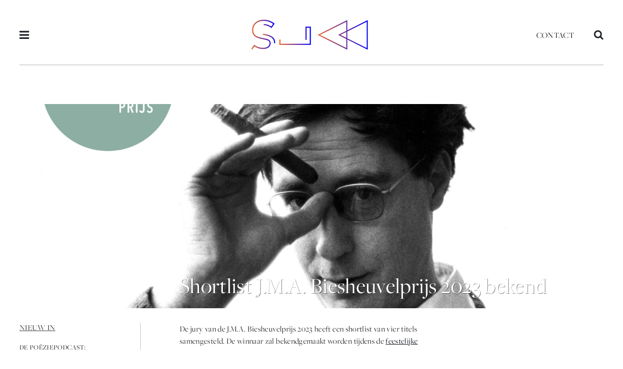

--- FILE ---
content_type: text/html; charset=UTF-8
request_url: https://slaa.nl/geen-categorie/shortlist-j-m-a-biesheuvelprijs-2023-bekend/
body_size: 11766
content:
<!DOCTYPE html>
<html lang="nl-NL">
<head>   
    <meta charset="UTF-8">
    <meta name="viewport" content="width=device-width, initial-scale=1, user-scalable=no">
    <title>SLAA | Shortlist J.M.A. Biesheuvelprijs 2023 bekend - SLAA</title>
    <link rel="icon" type="image/png" href="https://slaa.nl/wp-content/themes/slaa/assets/images/favicon.png">
    <meta name='robots' content='index, follow, max-image-preview:large, max-snippet:-1, max-video-preview:-1' />

	<!-- This site is optimized with the Yoast SEO plugin v26.6 - https://yoast.com/wordpress/plugins/seo/ -->
	<link rel="canonical" href="https://slaa.nl/geen-categorie/shortlist-j-m-a-biesheuvelprijs-2023-bekend/" />
	<meta property="og:locale" content="nl_NL" />
	<meta property="og:type" content="article" />
	<meta property="og:title" content="Shortlist J.M.A. Biesheuvelprijs 2023 bekend - SLAA" />
	<meta property="og:description" content="De jury van de J.M.A. Biesheuvelprijs 2023 heeft een shortlist van vier titels samengesteld. De winnaar zal bekendgemaakt worden tijdens [&hellip;]" />
	<meta property="og:url" content="https://slaa.nl/geen-categorie/shortlist-j-m-a-biesheuvelprijs-2023-bekend/" />
	<meta property="og:site_name" content="SLAA" />
	<meta property="article:published_time" content="2023-02-10T09:28:57+00:00" />
	<meta property="article:modified_time" content="2023-02-27T08:37:09+00:00" />
	<meta property="og:image" content="https://slaa.nl/wp-content/uploads/2023/02/Vliet-Joke-van-RV-geen-fotocredit-225x300.jpg" />
	<meta name="author" content="Eva Voogt" />
	<meta name="twitter:card" content="summary_large_image" />
	<meta name="twitter:label1" content="Geschreven door" />
	<meta name="twitter:data1" content="Eva Voogt" />
	<meta name="twitter:label2" content="Geschatte leestijd" />
	<meta name="twitter:data2" content="3 minuten" />
	<script type="application/ld+json" class="yoast-schema-graph">{"@context":"https://schema.org","@graph":[{"@type":"WebPage","@id":"https://slaa.nl/geen-categorie/shortlist-j-m-a-biesheuvelprijs-2023-bekend/","url":"https://slaa.nl/geen-categorie/shortlist-j-m-a-biesheuvelprijs-2023-bekend/","name":"Shortlist J.M.A. Biesheuvelprijs 2023 bekend - SLAA","isPartOf":{"@id":"https://slaa.nl/#website"},"primaryImageOfPage":{"@id":"https://slaa.nl/geen-categorie/shortlist-j-m-a-biesheuvelprijs-2023-bekend/#primaryimage"},"image":{"@id":"https://slaa.nl/geen-categorie/shortlist-j-m-a-biesheuvelprijs-2023-bekend/#primaryimage"},"thumbnailUrl":"https://slaa.nl/wp-content/uploads/2023/02/Vliet-Joke-van-RV-geen-fotocredit-225x300.jpg","datePublished":"2023-02-10T09:28:57+00:00","dateModified":"2023-02-27T08:37:09+00:00","author":{"@id":"https://slaa.nl/#/schema/person/34b41e645fcda04337e7cce8b2505267"},"breadcrumb":{"@id":"https://slaa.nl/geen-categorie/shortlist-j-m-a-biesheuvelprijs-2023-bekend/#breadcrumb"},"inLanguage":"nl-NL","potentialAction":[{"@type":"ReadAction","target":["https://slaa.nl/geen-categorie/shortlist-j-m-a-biesheuvelprijs-2023-bekend/"]}]},{"@type":"ImageObject","inLanguage":"nl-NL","@id":"https://slaa.nl/geen-categorie/shortlist-j-m-a-biesheuvelprijs-2023-bekend/#primaryimage","url":"https://slaa.nl/wp-content/uploads/2023/02/Vliet-Joke-van-RV-geen-fotocredit-scaled.jpg","contentUrl":"https://slaa.nl/wp-content/uploads/2023/02/Vliet-Joke-van-RV-geen-fotocredit-scaled.jpg","width":1920,"height":2560},{"@type":"BreadcrumbList","@id":"https://slaa.nl/geen-categorie/shortlist-j-m-a-biesheuvelprijs-2023-bekend/#breadcrumb","itemListElement":[{"@type":"ListItem","position":1,"name":"Home","item":"https://slaa.nl/"},{"@type":"ListItem","position":2,"name":"Shortlist J.M.A. Biesheuvelprijs 2023 bekend"}]},{"@type":"WebSite","@id":"https://slaa.nl/#website","url":"https://slaa.nl/","name":"SLAA","description":"Stichting Literaire Activiteiten Amsterdam","potentialAction":[{"@type":"SearchAction","target":{"@type":"EntryPoint","urlTemplate":"https://slaa.nl/?s={search_term_string}"},"query-input":{"@type":"PropertyValueSpecification","valueRequired":true,"valueName":"search_term_string"}}],"inLanguage":"nl-NL"},{"@type":"Person","@id":"https://slaa.nl/#/schema/person/34b41e645fcda04337e7cce8b2505267","name":"Eva Voogt","url":"https://slaa.nl/author/afrakiezebrink/"}]}</script>
	<!-- / Yoast SEO plugin. -->


<link rel="alternate" title="oEmbed (JSON)" type="application/json+oembed" href="https://slaa.nl/wp-json/oembed/1.0/embed?url=https%3A%2F%2Fslaa.nl%2Fgeen-categorie%2Fshortlist-j-m-a-biesheuvelprijs-2023-bekend%2F" />
<link rel="alternate" title="oEmbed (XML)" type="text/xml+oembed" href="https://slaa.nl/wp-json/oembed/1.0/embed?url=https%3A%2F%2Fslaa.nl%2Fgeen-categorie%2Fshortlist-j-m-a-biesheuvelprijs-2023-bekend%2F&#038;format=xml" />
<style id='wp-img-auto-sizes-contain-inline-css' type='text/css'>
img:is([sizes=auto i],[sizes^="auto," i]){contain-intrinsic-size:3000px 1500px}
/*# sourceURL=wp-img-auto-sizes-contain-inline-css */
</style>
<style id='wp-emoji-styles-inline-css' type='text/css'>

	img.wp-smiley, img.emoji {
		display: inline !important;
		border: none !important;
		box-shadow: none !important;
		height: 1em !important;
		width: 1em !important;
		margin: 0 0.07em !important;
		vertical-align: -0.1em !important;
		background: none !important;
		padding: 0 !important;
	}
/*# sourceURL=wp-emoji-styles-inline-css */
</style>
<style id='wp-block-library-inline-css' type='text/css'>
:root{--wp-block-synced-color:#7a00df;--wp-block-synced-color--rgb:122,0,223;--wp-bound-block-color:var(--wp-block-synced-color);--wp-editor-canvas-background:#ddd;--wp-admin-theme-color:#007cba;--wp-admin-theme-color--rgb:0,124,186;--wp-admin-theme-color-darker-10:#006ba1;--wp-admin-theme-color-darker-10--rgb:0,107,160.5;--wp-admin-theme-color-darker-20:#005a87;--wp-admin-theme-color-darker-20--rgb:0,90,135;--wp-admin-border-width-focus:2px}@media (min-resolution:192dpi){:root{--wp-admin-border-width-focus:1.5px}}.wp-element-button{cursor:pointer}:root .has-very-light-gray-background-color{background-color:#eee}:root .has-very-dark-gray-background-color{background-color:#313131}:root .has-very-light-gray-color{color:#eee}:root .has-very-dark-gray-color{color:#313131}:root .has-vivid-green-cyan-to-vivid-cyan-blue-gradient-background{background:linear-gradient(135deg,#00d084,#0693e3)}:root .has-purple-crush-gradient-background{background:linear-gradient(135deg,#34e2e4,#4721fb 50%,#ab1dfe)}:root .has-hazy-dawn-gradient-background{background:linear-gradient(135deg,#faaca8,#dad0ec)}:root .has-subdued-olive-gradient-background{background:linear-gradient(135deg,#fafae1,#67a671)}:root .has-atomic-cream-gradient-background{background:linear-gradient(135deg,#fdd79a,#004a59)}:root .has-nightshade-gradient-background{background:linear-gradient(135deg,#330968,#31cdcf)}:root .has-midnight-gradient-background{background:linear-gradient(135deg,#020381,#2874fc)}:root{--wp--preset--font-size--normal:16px;--wp--preset--font-size--huge:42px}.has-regular-font-size{font-size:1em}.has-larger-font-size{font-size:2.625em}.has-normal-font-size{font-size:var(--wp--preset--font-size--normal)}.has-huge-font-size{font-size:var(--wp--preset--font-size--huge)}.has-text-align-center{text-align:center}.has-text-align-left{text-align:left}.has-text-align-right{text-align:right}.has-fit-text{white-space:nowrap!important}#end-resizable-editor-section{display:none}.aligncenter{clear:both}.items-justified-left{justify-content:flex-start}.items-justified-center{justify-content:center}.items-justified-right{justify-content:flex-end}.items-justified-space-between{justify-content:space-between}.screen-reader-text{border:0;clip-path:inset(50%);height:1px;margin:-1px;overflow:hidden;padding:0;position:absolute;width:1px;word-wrap:normal!important}.screen-reader-text:focus{background-color:#ddd;clip-path:none;color:#444;display:block;font-size:1em;height:auto;left:5px;line-height:normal;padding:15px 23px 14px;text-decoration:none;top:5px;width:auto;z-index:100000}html :where(.has-border-color){border-style:solid}html :where([style*=border-top-color]){border-top-style:solid}html :where([style*=border-right-color]){border-right-style:solid}html :where([style*=border-bottom-color]){border-bottom-style:solid}html :where([style*=border-left-color]){border-left-style:solid}html :where([style*=border-width]){border-style:solid}html :where([style*=border-top-width]){border-top-style:solid}html :where([style*=border-right-width]){border-right-style:solid}html :where([style*=border-bottom-width]){border-bottom-style:solid}html :where([style*=border-left-width]){border-left-style:solid}html :where(img[class*=wp-image-]){height:auto;max-width:100%}:where(figure){margin:0 0 1em}html :where(.is-position-sticky){--wp-admin--admin-bar--position-offset:var(--wp-admin--admin-bar--height,0px)}@media screen and (max-width:600px){html :where(.is-position-sticky){--wp-admin--admin-bar--position-offset:0px}}

/*# sourceURL=wp-block-library-inline-css */
</style><style id='global-styles-inline-css' type='text/css'>
:root{--wp--preset--aspect-ratio--square: 1;--wp--preset--aspect-ratio--4-3: 4/3;--wp--preset--aspect-ratio--3-4: 3/4;--wp--preset--aspect-ratio--3-2: 3/2;--wp--preset--aspect-ratio--2-3: 2/3;--wp--preset--aspect-ratio--16-9: 16/9;--wp--preset--aspect-ratio--9-16: 9/16;--wp--preset--color--black: #000000;--wp--preset--color--cyan-bluish-gray: #abb8c3;--wp--preset--color--white: #ffffff;--wp--preset--color--pale-pink: #f78da7;--wp--preset--color--vivid-red: #cf2e2e;--wp--preset--color--luminous-vivid-orange: #ff6900;--wp--preset--color--luminous-vivid-amber: #fcb900;--wp--preset--color--light-green-cyan: #7bdcb5;--wp--preset--color--vivid-green-cyan: #00d084;--wp--preset--color--pale-cyan-blue: #8ed1fc;--wp--preset--color--vivid-cyan-blue: #0693e3;--wp--preset--color--vivid-purple: #9b51e0;--wp--preset--gradient--vivid-cyan-blue-to-vivid-purple: linear-gradient(135deg,rgb(6,147,227) 0%,rgb(155,81,224) 100%);--wp--preset--gradient--light-green-cyan-to-vivid-green-cyan: linear-gradient(135deg,rgb(122,220,180) 0%,rgb(0,208,130) 100%);--wp--preset--gradient--luminous-vivid-amber-to-luminous-vivid-orange: linear-gradient(135deg,rgb(252,185,0) 0%,rgb(255,105,0) 100%);--wp--preset--gradient--luminous-vivid-orange-to-vivid-red: linear-gradient(135deg,rgb(255,105,0) 0%,rgb(207,46,46) 100%);--wp--preset--gradient--very-light-gray-to-cyan-bluish-gray: linear-gradient(135deg,rgb(238,238,238) 0%,rgb(169,184,195) 100%);--wp--preset--gradient--cool-to-warm-spectrum: linear-gradient(135deg,rgb(74,234,220) 0%,rgb(151,120,209) 20%,rgb(207,42,186) 40%,rgb(238,44,130) 60%,rgb(251,105,98) 80%,rgb(254,248,76) 100%);--wp--preset--gradient--blush-light-purple: linear-gradient(135deg,rgb(255,206,236) 0%,rgb(152,150,240) 100%);--wp--preset--gradient--blush-bordeaux: linear-gradient(135deg,rgb(254,205,165) 0%,rgb(254,45,45) 50%,rgb(107,0,62) 100%);--wp--preset--gradient--luminous-dusk: linear-gradient(135deg,rgb(255,203,112) 0%,rgb(199,81,192) 50%,rgb(65,88,208) 100%);--wp--preset--gradient--pale-ocean: linear-gradient(135deg,rgb(255,245,203) 0%,rgb(182,227,212) 50%,rgb(51,167,181) 100%);--wp--preset--gradient--electric-grass: linear-gradient(135deg,rgb(202,248,128) 0%,rgb(113,206,126) 100%);--wp--preset--gradient--midnight: linear-gradient(135deg,rgb(2,3,129) 0%,rgb(40,116,252) 100%);--wp--preset--font-size--small: 13px;--wp--preset--font-size--medium: 20px;--wp--preset--font-size--large: 36px;--wp--preset--font-size--x-large: 42px;--wp--preset--spacing--20: 0.44rem;--wp--preset--spacing--30: 0.67rem;--wp--preset--spacing--40: 1rem;--wp--preset--spacing--50: 1.5rem;--wp--preset--spacing--60: 2.25rem;--wp--preset--spacing--70: 3.38rem;--wp--preset--spacing--80: 5.06rem;--wp--preset--shadow--natural: 6px 6px 9px rgba(0, 0, 0, 0.2);--wp--preset--shadow--deep: 12px 12px 50px rgba(0, 0, 0, 0.4);--wp--preset--shadow--sharp: 6px 6px 0px rgba(0, 0, 0, 0.2);--wp--preset--shadow--outlined: 6px 6px 0px -3px rgb(255, 255, 255), 6px 6px rgb(0, 0, 0);--wp--preset--shadow--crisp: 6px 6px 0px rgb(0, 0, 0);}:where(.is-layout-flex){gap: 0.5em;}:where(.is-layout-grid){gap: 0.5em;}body .is-layout-flex{display: flex;}.is-layout-flex{flex-wrap: wrap;align-items: center;}.is-layout-flex > :is(*, div){margin: 0;}body .is-layout-grid{display: grid;}.is-layout-grid > :is(*, div){margin: 0;}:where(.wp-block-columns.is-layout-flex){gap: 2em;}:where(.wp-block-columns.is-layout-grid){gap: 2em;}:where(.wp-block-post-template.is-layout-flex){gap: 1.25em;}:where(.wp-block-post-template.is-layout-grid){gap: 1.25em;}.has-black-color{color: var(--wp--preset--color--black) !important;}.has-cyan-bluish-gray-color{color: var(--wp--preset--color--cyan-bluish-gray) !important;}.has-white-color{color: var(--wp--preset--color--white) !important;}.has-pale-pink-color{color: var(--wp--preset--color--pale-pink) !important;}.has-vivid-red-color{color: var(--wp--preset--color--vivid-red) !important;}.has-luminous-vivid-orange-color{color: var(--wp--preset--color--luminous-vivid-orange) !important;}.has-luminous-vivid-amber-color{color: var(--wp--preset--color--luminous-vivid-amber) !important;}.has-light-green-cyan-color{color: var(--wp--preset--color--light-green-cyan) !important;}.has-vivid-green-cyan-color{color: var(--wp--preset--color--vivid-green-cyan) !important;}.has-pale-cyan-blue-color{color: var(--wp--preset--color--pale-cyan-blue) !important;}.has-vivid-cyan-blue-color{color: var(--wp--preset--color--vivid-cyan-blue) !important;}.has-vivid-purple-color{color: var(--wp--preset--color--vivid-purple) !important;}.has-black-background-color{background-color: var(--wp--preset--color--black) !important;}.has-cyan-bluish-gray-background-color{background-color: var(--wp--preset--color--cyan-bluish-gray) !important;}.has-white-background-color{background-color: var(--wp--preset--color--white) !important;}.has-pale-pink-background-color{background-color: var(--wp--preset--color--pale-pink) !important;}.has-vivid-red-background-color{background-color: var(--wp--preset--color--vivid-red) !important;}.has-luminous-vivid-orange-background-color{background-color: var(--wp--preset--color--luminous-vivid-orange) !important;}.has-luminous-vivid-amber-background-color{background-color: var(--wp--preset--color--luminous-vivid-amber) !important;}.has-light-green-cyan-background-color{background-color: var(--wp--preset--color--light-green-cyan) !important;}.has-vivid-green-cyan-background-color{background-color: var(--wp--preset--color--vivid-green-cyan) !important;}.has-pale-cyan-blue-background-color{background-color: var(--wp--preset--color--pale-cyan-blue) !important;}.has-vivid-cyan-blue-background-color{background-color: var(--wp--preset--color--vivid-cyan-blue) !important;}.has-vivid-purple-background-color{background-color: var(--wp--preset--color--vivid-purple) !important;}.has-black-border-color{border-color: var(--wp--preset--color--black) !important;}.has-cyan-bluish-gray-border-color{border-color: var(--wp--preset--color--cyan-bluish-gray) !important;}.has-white-border-color{border-color: var(--wp--preset--color--white) !important;}.has-pale-pink-border-color{border-color: var(--wp--preset--color--pale-pink) !important;}.has-vivid-red-border-color{border-color: var(--wp--preset--color--vivid-red) !important;}.has-luminous-vivid-orange-border-color{border-color: var(--wp--preset--color--luminous-vivid-orange) !important;}.has-luminous-vivid-amber-border-color{border-color: var(--wp--preset--color--luminous-vivid-amber) !important;}.has-light-green-cyan-border-color{border-color: var(--wp--preset--color--light-green-cyan) !important;}.has-vivid-green-cyan-border-color{border-color: var(--wp--preset--color--vivid-green-cyan) !important;}.has-pale-cyan-blue-border-color{border-color: var(--wp--preset--color--pale-cyan-blue) !important;}.has-vivid-cyan-blue-border-color{border-color: var(--wp--preset--color--vivid-cyan-blue) !important;}.has-vivid-purple-border-color{border-color: var(--wp--preset--color--vivid-purple) !important;}.has-vivid-cyan-blue-to-vivid-purple-gradient-background{background: var(--wp--preset--gradient--vivid-cyan-blue-to-vivid-purple) !important;}.has-light-green-cyan-to-vivid-green-cyan-gradient-background{background: var(--wp--preset--gradient--light-green-cyan-to-vivid-green-cyan) !important;}.has-luminous-vivid-amber-to-luminous-vivid-orange-gradient-background{background: var(--wp--preset--gradient--luminous-vivid-amber-to-luminous-vivid-orange) !important;}.has-luminous-vivid-orange-to-vivid-red-gradient-background{background: var(--wp--preset--gradient--luminous-vivid-orange-to-vivid-red) !important;}.has-very-light-gray-to-cyan-bluish-gray-gradient-background{background: var(--wp--preset--gradient--very-light-gray-to-cyan-bluish-gray) !important;}.has-cool-to-warm-spectrum-gradient-background{background: var(--wp--preset--gradient--cool-to-warm-spectrum) !important;}.has-blush-light-purple-gradient-background{background: var(--wp--preset--gradient--blush-light-purple) !important;}.has-blush-bordeaux-gradient-background{background: var(--wp--preset--gradient--blush-bordeaux) !important;}.has-luminous-dusk-gradient-background{background: var(--wp--preset--gradient--luminous-dusk) !important;}.has-pale-ocean-gradient-background{background: var(--wp--preset--gradient--pale-ocean) !important;}.has-electric-grass-gradient-background{background: var(--wp--preset--gradient--electric-grass) !important;}.has-midnight-gradient-background{background: var(--wp--preset--gradient--midnight) !important;}.has-small-font-size{font-size: var(--wp--preset--font-size--small) !important;}.has-medium-font-size{font-size: var(--wp--preset--font-size--medium) !important;}.has-large-font-size{font-size: var(--wp--preset--font-size--large) !important;}.has-x-large-font-size{font-size: var(--wp--preset--font-size--x-large) !important;}
/*# sourceURL=global-styles-inline-css */
</style>

<style id='classic-theme-styles-inline-css' type='text/css'>
/*! This file is auto-generated */
.wp-block-button__link{color:#fff;background-color:#32373c;border-radius:9999px;box-shadow:none;text-decoration:none;padding:calc(.667em + 2px) calc(1.333em + 2px);font-size:1.125em}.wp-block-file__button{background:#32373c;color:#fff;text-decoration:none}
/*# sourceURL=/wp-includes/css/classic-themes.min.css */
</style>
<link rel='stylesheet' id='dominant-colors-lazy-loading-css' href='https://slaa.nl/wp-content/plugins/dominant-colors-lazy-loading/public/css/dominant-colors-lazy-loading-public.css?ver=0.8.0' type='text/css' media='all' />
<link rel='stylesheet' id='sl-style-css' href='https://slaa.nl/wp-content/themes/slaa/assets/css/sl-style.min.css?ver=1530192863' type='text/css' media='all' />
<script type="text/javascript" src="https://slaa.nl/wp-content/themes/slaa/assets/js/vendor/turbolinks.min.js?ver=1524495841" id="turbolinks-js"></script>
<script type="text/javascript" src="https://slaa.nl/wp-content/themes/slaa/assets/js/vendor/turbolinks-animate.js?ver=1524495840" id="turbolinks-animate-js"></script>
<script type="text/javascript" src="https://slaa.nl/wp-includes/js/jquery/jquery.min.js?ver=3.7.1" id="jquery-core-js"></script>
<script type="text/javascript" src="https://slaa.nl/wp-includes/js/jquery/jquery-migrate.min.js?ver=3.4.1" id="jquery-migrate-js"></script>
<script type="text/javascript" src="https://slaa.nl/wp-content/themes/slaa/assets/js/vendor/turbolinks-init.js?ver=1524498898" id="turbolinks-init-js"></script>
<script type="text/javascript" src="https://slaa.nl/wp-content/themes/slaa/assets/js/vendor/lazysizes.min.js?ver=1530032051" id="lazysizes-js"></script>
<link rel="https://api.w.org/" href="https://slaa.nl/wp-json/" /><link rel="alternate" title="JSON" type="application/json" href="https://slaa.nl/wp-json/wp/v2/posts/8969" /><link rel="EditURI" type="application/rsd+xml" title="RSD" href="https://slaa.nl/xmlrpc.php?rsd" />
    <script>jQuery('html').addClass('js');</script>
    <script>
    (function(d) {
        var config = { 
            kitId: 'zyl3bwj', 
            scriptTimeout: 3000, 
            async: true
        },
        h=d.documentElement,t=setTimeout(function(){h.className=h.className.replace(/\bwf-loading\b/g,"")+" wf-inactive";},config.scriptTimeout),tk=d.createElement("script"),f=false,s=d.getElementsByTagName("script")[0],a;h.className+=" wf-loading";tk.src='https://use.typekit.net/'+config.kitId+'.js';tk.async=true;tk.onload=tk.onreadystatechange=function(){a=this.readyState;if(f||a&&a!="complete"&&a!="loaded")return;f=true;clearTimeout(t);try{Typekit.load(config)}catch(e){}};s.parentNode.insertBefore(tk,s)
    })(document);
    </script>
    <!-- Google tag (gtag.js) -->
    <script async src="https://www.googletagmanager.com/gtag/js?id=G-1MERYX2D7G"></script>
    <script>
    window.dataLayer = window.dataLayer || [];
    function gtag(){dataLayer.push(arguments);}
    gtag('js', new Date());

    gtag('config', 'G-1MERYX2D7G');
    </script>
</head>

<body data-rsssl=1 class="wp-singular post-template-default single single-post postid-8969 single-format-standard wp-theme-slaa">

<nav class="sl-menu pushy pushy-left">
    <div class="pushy-content">
        <div class="sl-menu__close pushy-link">
            <svg class="sl-menu__close-svg" viewBox="0 0 18.4 18.4" width="100%" height="100%"><g><rect x="-2.8" y="8.2" transform="matrix(0.7071 -0.7071 0.7071 0.7071 -3.8077 9.1924)" class="st0" width="24" height="2"></rect> <rect x="8.2" y="-2.8" transform="matrix(0.7071 -0.7071 0.7071 0.7071 -3.8077 9.1924)" class="st0" width="2" height="24"></rect></g></svg>
        </div>
        <ul id="menu-primair-menu" class="menu"><li id="menu-item-51" class="menu-item menu-item-type-post_type menu-item-object-page menu-item-home menu-item-51"><a href="https://slaa.nl/">Home</a></li>
<li id="menu-item-118" class="sl-add-menu-divider-after menu-item menu-item-type-post_type menu-item-object-page menu-item-118"><a href="https://slaa.nl/agenda/">Agenda</a></li>
<li id="menu-item-2596" class="menu-item menu-item-type-post_type menu-item-object-page menu-item-2596"><a href="https://slaa.nl/proza/">Proza &#038; Poëzie</a></li>
<li id="menu-item-5468" class="menu-item menu-item-type-post_type menu-item-object-page menu-item-5468"><a href="https://slaa.nl/stadsdichter/">Stadsdichter</a></li>
<li id="menu-item-7641" class="menu-item menu-item-type-post_type menu-item-object-page menu-item-7641"><a href="https://slaa.nl/series/">Programmaseries</a></li>
<li id="menu-item-2600" class="sl-add-menu-divider-after menu-item menu-item-type-post_type menu-item-object-page menu-item-2600"><a href="https://slaa.nl/slaacast/">Audio</a></li>
<li id="menu-item-7508" class="menu-item menu-item-type-post_type menu-item-object-page menu-item-7508"><a href="https://slaa.nl/wij-zijn-slaa/">Wij zijn SLAA</a></li>
<li id="menu-item-285" class="menu-item menu-item-type-post_type menu-item-object-page menu-item-285"><a href="https://slaa.nl/over-slaa/">Over SLAA</a></li>
<li id="menu-item-10174" class="menu-item menu-item-type-post_type menu-item-object-page menu-item-10174"><a href="https://slaa.nl/slaa-nieuwsbrief/">Nieuwsbrief</a></li>
<li id="menu-item-87" class="menu-item menu-item-type-post_type menu-item-object-page menu-item-87"><a href="https://slaa.nl/contact-slaa/">Contact</a></li>
</ul>    </div>
</nav>

<div class="site-overlay"></div>
<div id="js-pushy-container">

        
    <header class="sl-header">
        <div class="container">
            <div class="sl-header__content">
                <button class="sl-header__menu-button js-pushy-menu-btn">
                    <svg class="sl-header__menu-button-svg" width="20" height="20" viewBox="0 0 26 22" xmlns="http://www.w3.org/2000/svg"><title>icon-menu</title><path d="M25.714 18.214v2.143c0 .586-.485 1.072-1.071 1.072H1.07A1.079 1.079 0 0 1 0 20.357v-2.143c0-.586.485-1.071 1.071-1.071h23.572c.586 0 1.071.485 1.071 1.071zm0-8.571v2.143c0 .586-.485 1.071-1.071 1.071H1.07A1.079 1.079 0 0 1 0 11.786V9.643C0 9.057.485 8.57 1.071 8.57h23.572c.586 0 1.071.486 1.071 1.072zm0-8.572v2.143c0 .586-.485 1.072-1.071 1.072H1.07A1.079 1.079 0 0 1 0 3.214V1.071C0 .485.485 0 1.071 0h23.572c.586 0 1.071.485 1.071 1.071z" fill="#1A1E24" fill-rule="evenodd"/></svg>
                </button>
                <h1 class="sl-header__logo"><a href="https://slaa.nl/">SLAA</a></h1>
                <div class="sl-header__group-right">
                    <ul id="menu-secundair-menu" class="menu"><li id="menu-item-86" class="menu-item menu-item-type-post_type menu-item-object-page menu-item-86"><a href="https://slaa.nl/contact-slaa/">Contact</a></li>
</ul>                    <button class="sl-header__search-button js-open-search">
                        <svg class="sl-header__search-button-svg" width="20" height="20" viewBox="0 0 28 29" xmlns="http://www.w3.org/2000/svg"><title>icon-search</title><path d="M19.286 12.214c0-4.135-3.365-7.5-7.5-7.5s-7.5 3.365-7.5 7.5 3.365 7.5 7.5 7.5 7.5-3.365 7.5-7.5zm8.571 13.929a2.158 2.158 0 0 1-2.143 2.143c-.569 0-1.121-.235-1.506-.636l-5.743-5.726A11.758 11.758 0 0 1 11.785 24C5.274 24 0 18.727 0 12.214 0 5.702 5.273.43 11.786.43c6.512 0 11.785 5.273 11.785 11.785 0 2.378-.72 4.721-2.075 6.68l5.742 5.742c.385.385.62.938.62 1.507z" fill="#1A1E24" fill-rule="evenodd"/></svg>
                    </button>
                </div>
            </div>
        </div>
    </header>

    <div class="sl-header sl-header--sticky">
        <div class="container">
            <div class="sl-header__content">
                <button class="sl-header__menu-button js-pushy-menu-btn">
                    <svg class="sl-header__menu-button-svg" width="20" height="20" viewBox="0 0 26 22" xmlns="http://www.w3.org/2000/svg"><title>icon-menu</title><path d="M25.714 18.214v2.143c0 .586-.485 1.072-1.071 1.072H1.07A1.079 1.079 0 0 1 0 20.357v-2.143c0-.586.485-1.071 1.071-1.071h23.572c.586 0 1.071.485 1.071 1.071zm0-8.571v2.143c0 .586-.485 1.071-1.071 1.071H1.07A1.079 1.079 0 0 1 0 11.786V9.643C0 9.057.485 8.57 1.071 8.57h23.572c.586 0 1.071.486 1.071 1.072zm0-8.572v2.143c0 .586-.485 1.072-1.071 1.072H1.07A1.079 1.079 0 0 1 0 3.214V1.071C0 .485.485 0 1.071 0h23.572c.586 0 1.071.485 1.071 1.071z" fill="#1A1E24" fill-rule="evenodd"/></svg>
                </button>
                <h1 class="sl-header__logo"><a href="https://slaa.nl/">SLAA</a></h1>
                <div class="sl-header__group-right">
                    <ul id="menu-secundair-menu-1" class="menu"><li class="menu-item menu-item-type-post_type menu-item-object-page menu-item-86"><a href="https://slaa.nl/contact-slaa/">Contact</a></li>
</ul>                    <button class="sl-header__search-button js-open-search">
                        <svg class="sl-header__search-button-svg" width="20" height="20" viewBox="0 0 28 29" xmlns="http://www.w3.org/2000/svg"><title>icon-search</title><path d="M19.286 12.214c0-4.135-3.365-7.5-7.5-7.5s-7.5 3.365-7.5 7.5 3.365 7.5 7.5 7.5 7.5-3.365 7.5-7.5zm8.571 13.929a2.158 2.158 0 0 1-2.143 2.143c-.569 0-1.121-.235-1.506-.636l-5.743-5.726A11.758 11.758 0 0 1 11.785 24C5.274 24 0 18.727 0 12.214 0 5.702 5.273.43 11.786.43c6.512 0 11.785 5.273 11.785 11.785 0 2.378-.72 4.721-2.075 6.68l5.742 5.742c.385.385.62.938.62 1.507z" fill="#1A1E24" fill-rule="evenodd"/></svg>
                    </button>
                </div>
            </div>
        </div>
    </div>
<main class="sl-content sl-post">
    <div class="container">          

        
<div class="sl-header-single sl-header-single--image" style="background-image:url(https://slaa.nl/wp-content/uploads/2021/02/Biesheuvelprijs-2021-1480x1063.jpg);background-position:center;background-color:#c5c6c6" >

        
            <div class="row">
                <div class="column column-50 column-offset-20">
                    <div class="sl-header-single__texts ">
                        <h1 class="sl-header-single__title">Shortlist J.M.A. Biesheuvelprijs 2023 bekend</h1>
                                                                    </div>
                </div>
            </div>

        

        
</div>

<div class="sl-header-single__media-playing-texts">
    <div class="row">
        <div class="column column-50 column-offset-20">
            <div class="sl-header-single__texts">
                <h1 class="sl-header-single__title">Shortlist J.M.A. Biesheuvelprijs 2023 bekend</h1>
                                            </div>
        </div>
    </div>
</div>
        <div class="row">
            <div class="column column-20">
                <div class="sl-post__col-aside">
                    <div class="sl-post__recent-posts">
                        <h3 class="sl-post__recent-posts-title">Nieuw in </h3>
                        <ul class="sl-post__recent-posts-list">                                <li class="sl-post__recent-posts-list-item">
                                    <a href="https://slaa.nl/poezie/de-poeziepodcast-kerstspecial-2025/">De Poëziepodcast: Kerstspecial 2025</a>
                                </li>
                                                            <li class="sl-post__recent-posts-list-item">
                                    <a href="https://slaa.nl/slaacast/slaacast-amsterdammers-literaire-wandeling-door-de-indische-buurt/">SLAAcast: AMSTERDAMMERS, literaire wandeling door de Indische Buurt</a>
                                </li>
                                                            <li class="sl-post__recent-posts-list-item">
                                    <a href="https://slaa.nl/vacatures/vacature-slaa-zoekt-een-stagiair/">Vacature: SLAA zoekt een stagiair!</a>
                                </li>
                                                            <li class="sl-post__recent-posts-list-item">
                                    <a href="https://slaa.nl/geen-categorie/winactie-gesigneerd-exemplaar-van-julian-van-fleur-pierets/">WINACTIE: win een gesigneerd exemplaar van &#8216;Julian&#8217; van Fleur Pierets</a>
                                </li>
                                                            <li class="sl-post__recent-posts-list-item">
                                    <a href="https://slaa.nl/slaax/slaaxletterzetter-gezakrold-zilver-door-imane-karroumi-el-bouchtati/">SLAAxLetterzetter: &#8216;ge(zak)rold zilver&#8217; door Imane Karroumi El Bouchtati</a>
                                </li>
                                                            <li class="sl-post__recent-posts-list-item">
                                    <a href="https://slaa.nl/poeziepodcast/de-poeziepodcast-merlijn-huntjens/">De Poëziepodcast: Merlijn Huntjens</a>
                                </li>
                                                            <li class="sl-post__recent-posts-list-item">
                                    <a href="https://slaa.nl/slaax/slaaxdenieuwegarde-essay-verlamming-door-sem-van-boxtel/">SLAAxDeNieuweGarde: Essay &#8216;Verlamming&#8217; door Sem van Boxtel</a>
                                </li>
                                                            <li class="sl-post__recent-posts-list-item">
                                    <a href="https://slaa.nl/stadsgedicht/stadsgedicht-amsterdam-750-jaar-deel-drie/">Stadsgedicht: Amsterdam 750 jaar | Deel drie</a>
                                </li>
                                                            <li class="sl-post__recent-posts-list-item">
                                    <a href="https://slaa.nl/online-lezen/brainwash-festival-2025-sholeh-rezazadeh/">Brainwash Festival 2025 &#8211; Sholeh Rezazadeh </a>
                                </li>
                                                            <li class="sl-post__recent-posts-list-item">
                                    <a href="https://slaa.nl/online-lezen/brainwash-festival-2025-manik-sarkar/">Brainwash Festival 2025 &#8211; Manik Sarkar</a>
                                </li>
                            </ul>                        <a class="sl-post__recent-posts-archive-link" href=""></a>
                    </div>
                </div>
            </div>
            <div class="column column-50">
                <div class="sl-post__col-content">
                    <div class="sl-post__content">
                        <p>De jury van de J.M.A. Biesheuvelprijs 2023 heeft een shortlist van vier titels samengesteld. De winnaar zal bekendgemaakt worden tijdens de <a href="https://slaa.nl/programma/biesheuvelprijs2023/">feestelijke uitreiking op 19 februari</a>, tijdens de Week van het Korte Verhaal.</p>
<p>De shortlist bestaat uit:</p>
<ul>
<li>Joke van Vliet, <em>Wanneer de herten komen</em>, Querido.</li>
<li>Hedda Martens, <em>Bij wijze van leven</em>, Querido.</li>
<li>Joep van Helden, <em>Jerrycan</em>, Atlas Contact.</li>
<li>Mischa Andriessen, <em>Probeer de hemel mijn huis te maken</em>, Querido.</li>
</ul>
<p>&nbsp;</p>
<p><img fetchpriority="high" decoding="async" class="alignnone size-medium wp-image-8977 dcll-image dcll-placeholder" src="[data-uri]" data-src="https://slaa.nl/wp-content/uploads/2023/02/Vliet-Joke-van-RV-geen-fotocredit-225x300.jpg" style="background: #584f4c;" alt="" width="225" height="300" data-srcset="https://slaa.nl/wp-content/uploads/2023/02/Vliet-Joke-van-RV-geen-fotocredit-225x300.jpg 225w, https://slaa.nl/wp-content/uploads/2023/02/Vliet-Joke-van-RV-geen-fotocredit-768x1024.jpg 768w, https://slaa.nl/wp-content/uploads/2023/02/Vliet-Joke-van-RV-geen-fotocredit-1152x1536.jpg 1152w, https://slaa.nl/wp-content/uploads/2023/02/Vliet-Joke-van-RV-geen-fotocredit-1536x2048.jpg 1536w, https://slaa.nl/wp-content/uploads/2023/02/Vliet-Joke-van-RV-geen-fotocredit-2000x2666.jpg 2000w, https://slaa.nl/wp-content/uploads/2023/02/Vliet-Joke-van-RV-geen-fotocredit-1480x1973.jpg 1480w, https://slaa.nl/wp-content/uploads/2023/02/Vliet-Joke-van-RV-geen-fotocredit-1440x1920.jpg 1440w, https://slaa.nl/wp-content/uploads/2023/02/Vliet-Joke-van-RV-geen-fotocredit-680x907.jpg 680w, https://slaa.nl/wp-content/uploads/2023/02/Vliet-Joke-van-RV-geen-fotocredit-scaled.jpg 1920w" sizes="(max-width: 225px) 100vw, 225px" /></p>
<p><strong>Joke van Vliet</strong> is schrijver en beeldend kunstenares. In 2005 is ze cum laude afgestudeerd aan de AKI in Enschede. Ze had verschillende solotentoonstellingen en daarnaast gaf ze acht jaar les op de AKI als docent modeltekenen. In die periode werd het schrijven steeds belangrijker voor haar en zocht ze professionele begeleiding bij de schrijversvakschool in Groningen. Daar volgde ze lessen proza en essay. Sinds 2018 geeft ze er zelf les. Wanneer de herten komen is haar debuut. De verhalenbundel is op 26 april 2022 bij Querido verschenen. Op dit moment is ze al ver gevorderd met haar roman. Daarnaast schrijft ze een blog onder de titel gedachtespinsels en maakt ze beelddichten.</p>
<div id="attachment_8979" style="width: 235px" class="wp-caption alignnone"><img decoding="async" aria-describedby="caption-attachment-8979" class="size-medium wp-image-8979 dcll-image dcll-placeholder" src="[data-uri]" data-src="https://slaa.nl/wp-content/uploads/2023/02/Martens-Hedda-HR-c-Jasmijn-Janssen-RV-225x300.jpg" style="background: #727272;" alt="" width="225" height="300" data-srcset="https://slaa.nl/wp-content/uploads/2023/02/Martens-Hedda-HR-c-Jasmijn-Janssen-RV-225x300.jpg 225w, https://slaa.nl/wp-content/uploads/2023/02/Martens-Hedda-HR-c-Jasmijn-Janssen-RV-768x1024.jpg 768w, https://slaa.nl/wp-content/uploads/2023/02/Martens-Hedda-HR-c-Jasmijn-Janssen-RV-1152x1536.jpg 1152w, https://slaa.nl/wp-content/uploads/2023/02/Martens-Hedda-HR-c-Jasmijn-Janssen-RV-1536x2048.jpg 1536w, https://slaa.nl/wp-content/uploads/2023/02/Martens-Hedda-HR-c-Jasmijn-Janssen-RV-2000x2667.jpg 2000w, https://slaa.nl/wp-content/uploads/2023/02/Martens-Hedda-HR-c-Jasmijn-Janssen-RV-1480x1973.jpg 1480w, https://slaa.nl/wp-content/uploads/2023/02/Martens-Hedda-HR-c-Jasmijn-Janssen-RV-1440x1920.jpg 1440w, https://slaa.nl/wp-content/uploads/2023/02/Martens-Hedda-HR-c-Jasmijn-Janssen-RV-680x907.jpg 680w, https://slaa.nl/wp-content/uploads/2023/02/Martens-Hedda-HR-c-Jasmijn-Janssen-RV-scaled.jpg 1920w" sizes="(max-width: 225px) 100vw, 225px" /><p id="caption-attachment-8979" class="wp-caption-text"><span style="color: #999999;">Foto: Jasmijn Janssen</span></p></div>
<p><strong>Hedda Martens</strong> (1947) debuteerde in 1982 met de bundel <em>Sjibbolet en andere verhalen</em>. Haar verfijnde, nauwkeurig geschreven oeuvre bestaat voorts uit de bundels <em>Een naald op het water</em> en <em>Iemandsland</em> en de romans <em>De postbode</em> en <em>Op dit uur van de dag</em>; de laatste verscheen alweer elf jaar geleden. Regelmatig publiceerde ze in <em>De Gids</em>, <em>Tirade</em>, <em>Raster</em> en <em>De Revisor</em>.</p>
<div id="attachment_8980" style="width: 210px" class="wp-caption alignnone"><img decoding="async" aria-describedby="caption-attachment-8980" class="size-medium wp-image-8980 dcll-image dcll-placeholder" src="[data-uri]" data-src="https://slaa.nl/wp-content/uploads/2023/02/joepvh-200x300.jpg" style="background: #3b3a3a;" alt="" width="200" height="300" data-srcset="https://slaa.nl/wp-content/uploads/2023/02/joepvh-200x300.jpg 200w, https://slaa.nl/wp-content/uploads/2023/02/joepvh-681x1024.jpg 681w, https://slaa.nl/wp-content/uploads/2023/02/joepvh-768x1154.jpg 768w, https://slaa.nl/wp-content/uploads/2023/02/joepvh-1022x1536.jpg 1022w, https://slaa.nl/wp-content/uploads/2023/02/joepvh-1363x2048.jpg 1363w, https://slaa.nl/wp-content/uploads/2023/02/joepvh-2000x3005.jpg 2000w, https://slaa.nl/wp-content/uploads/2023/02/joepvh-1480x2224.jpg 1480w, https://slaa.nl/wp-content/uploads/2023/02/joepvh-1440x2164.jpg 1440w, https://slaa.nl/wp-content/uploads/2023/02/joepvh-680x1022.jpg 680w, https://slaa.nl/wp-content/uploads/2023/02/joepvh-scaled.jpg 1704w" sizes="(max-width: 200px) 100vw, 200px" /><p id="caption-attachment-8980" class="wp-caption-text"><span style="color: #999999;">Foto: Fjodor Buis</span></p></div>
<p><strong>Joep van Helden</strong> studeerde Sociologie en Toneelschrijven. Eerdere verhalen verschenen in De Gids, Deus ex Machina, Tirade en DW B. Jerrycan is zijn debuut en verscheen in januari 2022.</p>
<div id="attachment_8986" style="width: 235px" class="wp-caption alignnone"><img loading="lazy" decoding="async" aria-describedby="caption-attachment-8986" class="size-medium wp-image-8986 dcll-image dcll-placeholder" src="[data-uri]" data-src="https://slaa.nl/wp-content/uploads/2023/02/Mischa-Andriessen-225x300.jpeg" style="background: #57443a;" alt="" width="225" height="300" data-srcset="https://slaa.nl/wp-content/uploads/2023/02/Mischa-Andriessen-225x300.jpeg 225w, https://slaa.nl/wp-content/uploads/2023/02/Mischa-Andriessen.jpeg 480w" sizes="auto, (max-width: 225px) 100vw, 225px" /><p id="caption-attachment-8986" class="wp-caption-text"><span style="color: #999999;">Foto: Koos Breukel</span></p></div>
<p><strong>Mischa Andriessen</strong> (Apeldoorn 1970) is dichter en schrijver. Bij uitgeverij De Bezige Bij publiceerde hij tot nu toe drie dichtbundels: <em>Úitzien met D</em> (2008), <em>Huisverraad </em>(2012) en <em>Dwalmgasten </em>(2016). Zijn debuut werd bekroond met de C. Buddingh&#8217; Poëzieprijs, voor <em>Huisverraad</em> kreeg hij zowel de J.C. Bloem-Poëzieprijs als het Charlotte Köhlerstipendium toegekend. De recent verschenen bundel <em>Dwalmgasten</em> kreeg in de pers een lovend onthaal. Andriessen schrijft over beeldende kunst voor onder meer het <em>Financieele Dagblad</em>, eerder schreef hij teksten voor monografieën over andere B.C. Epker, Betsabeé Romero en Hugo Tieleman. Daarnaast schrijft Andriessen over jazz voor verschillende media waaronder dagblad <em>Trouw</em>. Hij is redacteur van het tijdschrift <em>Terras</em>. Zijn bundel <em>Probeer de hemel mijn huis te maken </em>verscheen in 2022 bij Querido.</p>
                    </div>
                </div>
            </div>
        </div>
        <div class="row">
            <div class="column column-50 column-offset-20">
                <div class="sl-post__col-related">
                    
                                    </div>
                <div class="sl-post__col-aside-mobile">
                    <div class="sl-post__recent-posts">
                        <h3 class="sl-post__recent-posts-title">Nieuw in </h3>
                        <ul class="sl-post__recent-posts-list">                                <li class="sl-post__recent-posts-list-item">
                                    <a href="https://slaa.nl/poezie/de-poeziepodcast-kerstspecial-2025/">De Poëziepodcast: Kerstspecial 2025</a>
                                </li>
                                                            <li class="sl-post__recent-posts-list-item">
                                    <a href="https://slaa.nl/slaacast/slaacast-amsterdammers-literaire-wandeling-door-de-indische-buurt/">SLAAcast: AMSTERDAMMERS, literaire wandeling door de Indische Buurt</a>
                                </li>
                                                            <li class="sl-post__recent-posts-list-item">
                                    <a href="https://slaa.nl/vacatures/vacature-slaa-zoekt-een-stagiair/">Vacature: SLAA zoekt een stagiair!</a>
                                </li>
                                                            <li class="sl-post__recent-posts-list-item">
                                    <a href="https://slaa.nl/geen-categorie/winactie-gesigneerd-exemplaar-van-julian-van-fleur-pierets/">WINACTIE: win een gesigneerd exemplaar van &#8216;Julian&#8217; van Fleur Pierets</a>
                                </li>
                                                            <li class="sl-post__recent-posts-list-item">
                                    <a href="https://slaa.nl/slaax/slaaxletterzetter-gezakrold-zilver-door-imane-karroumi-el-bouchtati/">SLAAxLetterzetter: &#8216;ge(zak)rold zilver&#8217; door Imane Karroumi El Bouchtati</a>
                                </li>
                                                            <li class="sl-post__recent-posts-list-item">
                                    <a href="https://slaa.nl/poeziepodcast/de-poeziepodcast-merlijn-huntjens/">De Poëziepodcast: Merlijn Huntjens</a>
                                </li>
                                                            <li class="sl-post__recent-posts-list-item">
                                    <a href="https://slaa.nl/slaax/slaaxdenieuwegarde-essay-verlamming-door-sem-van-boxtel/">SLAAxDeNieuweGarde: Essay &#8216;Verlamming&#8217; door Sem van Boxtel</a>
                                </li>
                                                            <li class="sl-post__recent-posts-list-item">
                                    <a href="https://slaa.nl/stadsgedicht/stadsgedicht-amsterdam-750-jaar-deel-drie/">Stadsgedicht: Amsterdam 750 jaar | Deel drie</a>
                                </li>
                                                            <li class="sl-post__recent-posts-list-item">
                                    <a href="https://slaa.nl/online-lezen/brainwash-festival-2025-sholeh-rezazadeh/">Brainwash Festival 2025 &#8211; Sholeh Rezazadeh </a>
                                </li>
                                                            <li class="sl-post__recent-posts-list-item">
                                    <a href="https://slaa.nl/online-lezen/brainwash-festival-2025-manik-sarkar/">Brainwash Festival 2025 &#8211; Manik Sarkar</a>
                                </li>
                            </ul>                        <a class="sl-post__recent-posts-archive-link" href=""></a>
                    </div>
                </div>
            </div>
        </div>
    </div>
</main>
    <footer class="sl-footer">
        <div class="container">
            <div class="row">
                <div class="column">
                    <div class="sl-footer__content">
                        <div class="sl-footer__left">
                            <p><a href="https://www.facebook.com/pages/Stichting-Literaire-Activiteiten-Amsterdam/98482511939"><img loading="lazy" decoding="async" class="alignnone wp-image-11718" src="https://slaa.nl/wp-content/uploads/2025/07/facebook-300x300.png" alt="" width="25" height="25" srcset="https://slaa.nl/wp-content/uploads/2025/07/facebook-300x300.png 300w, https://slaa.nl/wp-content/uploads/2025/07/facebook-150x150.png 150w, https://slaa.nl/wp-content/uploads/2025/07/facebook.png 512w" sizes="auto, (max-width: 25px) 100vw, 25px" /></a> <a href="http://www.instagram.com/slaamsterdam"><img loading="lazy" decoding="async" class="alignnone wp-image-11719" src="https://slaa.nl/wp-content/uploads/2025/07/instagram-300x300.png" alt="" width="25" height="25" srcset="https://slaa.nl/wp-content/uploads/2025/07/instagram-300x300.png 300w, https://slaa.nl/wp-content/uploads/2025/07/instagram-150x150.png 150w, https://slaa.nl/wp-content/uploads/2025/07/instagram.png 512w" sizes="auto, (max-width: 25px) 100vw, 25px" /></a> <a href="https://www.soundcloud.com/slaamsterdam"><img loading="lazy" decoding="async" class="alignnone wp-image-11720" src="https://slaa.nl/wp-content/uploads/2025/07/soundcloud-logo-300x300.png" alt="" width="25" height="25" srcset="https://slaa.nl/wp-content/uploads/2025/07/soundcloud-logo-300x300.png 300w, https://slaa.nl/wp-content/uploads/2025/07/soundcloud-logo-150x150.png 150w, https://slaa.nl/wp-content/uploads/2025/07/soundcloud-logo.png 512w" sizes="auto, (max-width: 25px) 100vw, 25px" /></a> <a href="https://www.tiktok.com/@slaamsterdam"><img loading="lazy" decoding="async" class="alignnone wp-image-11721" src="https://slaa.nl/wp-content/uploads/2025/07/tiktok-300x300.png" alt="" width="25" height="25" srcset="https://slaa.nl/wp-content/uploads/2025/07/tiktok-300x300.png 300w, https://slaa.nl/wp-content/uploads/2025/07/tiktok-150x150.png 150w, https://slaa.nl/wp-content/uploads/2025/07/tiktok.png 512w" sizes="auto, (max-width: 25px) 100vw, 25px" /></a></p>
<p><a href="https://slaa.nl/privacystatement/">Privacystatement</a><br />
<a href="https://slaa.nl/vacatures/">Vacatures</a><br />
<a href="https://slaa.nl/contact/">Contact</a></p>
                        </div>
                        <div class="sl-footer__middle">
                            <p>SLAA &#8211; Stichting Literaire Activiteiten Amsterdam<br />
Kantoor- en postadres:<br />
Chasséstraat 91<br />
1057 JB Amsterdam<br />
<a href="tel:+31206221165">020 &#8211; 622 11 65</a> / <a href="mailto:info@slaa.nl">info@slaa.nl</a></p>
                        </div>
                        <div class="sl-footer__right">
                            <p>© SLAA 2025<br />
Website O4</p>
                        </div>
                    </div>
                </div>
            </div>
        </div>
    </footer>
    
    <div class="sl-search-overlay js-open-search-target">
    <form role="search" method="get" id="searchform" class="sl-search-overlay__form" action="https://slaa.nl/">
        <div class="sl-menu__close js-close-search">
            <svg class="sl-menu__close-svg" viewBox="0 0 18.4 18.4" width="100%" height="100%"><g><rect x="-2.8" y="8.2" transform="matrix(0.7071 -0.7071 0.7071 0.7071 -3.8077 9.1924)" class="st0" width="24" height="2"></rect> <rect x="8.2" y="-2.8" transform="matrix(0.7071 -0.7071 0.7071 0.7071 -3.8077 9.1924)" class="st0" width="2" height="24"></rect></g></svg>
        </div>
        <input type="text" class="sl-search-overlay__input" value="" name="s" id="s" aria-label="zoeken" />
        <input type="submit" class="sl-search-overlay__submit" value="Zoeken" />

        <div class="sl-search-overlay__browse">
            <h3 class="sl-search-overlay__browse-title">of ga naar...</h3>
            <ul id="menu-primair-menu-1" class="menu"><li class="menu-item menu-item-type-post_type menu-item-object-page menu-item-home menu-item-51"><a href="https://slaa.nl/">Home</a></li>
<li class="sl-add-menu-divider-after menu-item menu-item-type-post_type menu-item-object-page menu-item-118"><a href="https://slaa.nl/agenda/">Agenda</a></li>
<li class="menu-item menu-item-type-post_type menu-item-object-page menu-item-2596"><a href="https://slaa.nl/proza/">Proza &#038; Poëzie</a></li>
<li class="menu-item menu-item-type-post_type menu-item-object-page menu-item-5468"><a href="https://slaa.nl/stadsdichter/">Stadsdichter</a></li>
<li class="menu-item menu-item-type-post_type menu-item-object-page menu-item-7641"><a href="https://slaa.nl/series/">Programmaseries</a></li>
<li class="sl-add-menu-divider-after menu-item menu-item-type-post_type menu-item-object-page menu-item-2600"><a href="https://slaa.nl/slaacast/">Audio</a></li>
<li class="menu-item menu-item-type-post_type menu-item-object-page menu-item-7508"><a href="https://slaa.nl/wij-zijn-slaa/">Wij zijn SLAA</a></li>
<li class="menu-item menu-item-type-post_type menu-item-object-page menu-item-285"><a href="https://slaa.nl/over-slaa/">Over SLAA</a></li>
<li class="menu-item menu-item-type-post_type menu-item-object-page menu-item-10174"><a href="https://slaa.nl/slaa-nieuwsbrief/">Nieuwsbrief</a></li>
<li class="menu-item menu-item-type-post_type menu-item-object-page menu-item-87"><a href="https://slaa.nl/contact-slaa/">Contact</a></li>
</ul>        </div>
    </form>
</div>
    </div><!--#js-pushy-container-->

<script type="speculationrules">
{"prefetch":[{"source":"document","where":{"and":[{"href_matches":"/*"},{"not":{"href_matches":["/wp-*.php","/wp-admin/*","/wp-content/uploads/*","/wp-content/*","/wp-content/plugins/*","/wp-content/themes/slaa/*","/*\\?(.+)"]}},{"not":{"selector_matches":"a[rel~=\"nofollow\"]"}},{"not":{"selector_matches":".no-prefetch, .no-prefetch a"}}]},"eagerness":"conservative"}]}
</script>
<script type="text/javascript" src="https://slaa.nl/wp-content/plugins/dominant-colors-lazy-loading/public/js/dominant-colors-lazy-loading-public.js?ver=0.8.0" id="dominant-colors-lazy-loading-js"></script>
<script type="text/javascript" src="https://slaa.nl/wp-content/themes/slaa/assets/js/sl-bundle.min.js?ver=1530023354" id="sl-script-js"></script>
<script id="wp-emoji-settings" type="application/json">
{"baseUrl":"https://s.w.org/images/core/emoji/17.0.2/72x72/","ext":".png","svgUrl":"https://s.w.org/images/core/emoji/17.0.2/svg/","svgExt":".svg","source":{"concatemoji":"https://slaa.nl/wp-includes/js/wp-emoji-release.min.js?ver=8647cb61325d765ec69259b4dae0513d"}}
</script>
<script type="module">
/* <![CDATA[ */
/*! This file is auto-generated */
const a=JSON.parse(document.getElementById("wp-emoji-settings").textContent),o=(window._wpemojiSettings=a,"wpEmojiSettingsSupports"),s=["flag","emoji"];function i(e){try{var t={supportTests:e,timestamp:(new Date).valueOf()};sessionStorage.setItem(o,JSON.stringify(t))}catch(e){}}function c(e,t,n){e.clearRect(0,0,e.canvas.width,e.canvas.height),e.fillText(t,0,0);t=new Uint32Array(e.getImageData(0,0,e.canvas.width,e.canvas.height).data);e.clearRect(0,0,e.canvas.width,e.canvas.height),e.fillText(n,0,0);const a=new Uint32Array(e.getImageData(0,0,e.canvas.width,e.canvas.height).data);return t.every((e,t)=>e===a[t])}function p(e,t){e.clearRect(0,0,e.canvas.width,e.canvas.height),e.fillText(t,0,0);var n=e.getImageData(16,16,1,1);for(let e=0;e<n.data.length;e++)if(0!==n.data[e])return!1;return!0}function u(e,t,n,a){switch(t){case"flag":return n(e,"\ud83c\udff3\ufe0f\u200d\u26a7\ufe0f","\ud83c\udff3\ufe0f\u200b\u26a7\ufe0f")?!1:!n(e,"\ud83c\udde8\ud83c\uddf6","\ud83c\udde8\u200b\ud83c\uddf6")&&!n(e,"\ud83c\udff4\udb40\udc67\udb40\udc62\udb40\udc65\udb40\udc6e\udb40\udc67\udb40\udc7f","\ud83c\udff4\u200b\udb40\udc67\u200b\udb40\udc62\u200b\udb40\udc65\u200b\udb40\udc6e\u200b\udb40\udc67\u200b\udb40\udc7f");case"emoji":return!a(e,"\ud83e\u1fac8")}return!1}function f(e,t,n,a){let r;const o=(r="undefined"!=typeof WorkerGlobalScope&&self instanceof WorkerGlobalScope?new OffscreenCanvas(300,150):document.createElement("canvas")).getContext("2d",{willReadFrequently:!0}),s=(o.textBaseline="top",o.font="600 32px Arial",{});return e.forEach(e=>{s[e]=t(o,e,n,a)}),s}function r(e){var t=document.createElement("script");t.src=e,t.defer=!0,document.head.appendChild(t)}a.supports={everything:!0,everythingExceptFlag:!0},new Promise(t=>{let n=function(){try{var e=JSON.parse(sessionStorage.getItem(o));if("object"==typeof e&&"number"==typeof e.timestamp&&(new Date).valueOf()<e.timestamp+604800&&"object"==typeof e.supportTests)return e.supportTests}catch(e){}return null}();if(!n){if("undefined"!=typeof Worker&&"undefined"!=typeof OffscreenCanvas&&"undefined"!=typeof URL&&URL.createObjectURL&&"undefined"!=typeof Blob)try{var e="postMessage("+f.toString()+"("+[JSON.stringify(s),u.toString(),c.toString(),p.toString()].join(",")+"));",a=new Blob([e],{type:"text/javascript"});const r=new Worker(URL.createObjectURL(a),{name:"wpTestEmojiSupports"});return void(r.onmessage=e=>{i(n=e.data),r.terminate(),t(n)})}catch(e){}i(n=f(s,u,c,p))}t(n)}).then(e=>{for(const n in e)a.supports[n]=e[n],a.supports.everything=a.supports.everything&&a.supports[n],"flag"!==n&&(a.supports.everythingExceptFlag=a.supports.everythingExceptFlag&&a.supports[n]);var t;a.supports.everythingExceptFlag=a.supports.everythingExceptFlag&&!a.supports.flag,a.supports.everything||((t=a.source||{}).concatemoji?r(t.concatemoji):t.wpemoji&&t.twemoji&&(r(t.twemoji),r(t.wpemoji)))});
//# sourceURL=https://slaa.nl/wp-includes/js/wp-emoji-loader.min.js
/* ]]> */
</script>

</body>
</html>

--- FILE ---
content_type: text/css
request_url: https://slaa.nl/wp-content/plugins/dominant-colors-lazy-loading/public/css/dominant-colors-lazy-loading-public.css?ver=0.8.0
body_size: -88
content:
.dcll-wrapper {
    position: relative;
    width: 100%;
    height: 0;
}

.dcll-wrapper .dcll-image {
    position: absolute;
    top: 0;
    left: 0;
    width: 100%;
    height: 100%;
}

/* A theme that works without JavaScript should have a `no-js` class, similar the default WordPress themes. */
.no-js .dcll-placeholder {
    display: none;
}


--- FILE ---
content_type: text/css
request_url: https://slaa.nl/wp-content/themes/slaa/assets/css/sl-style.min.css?ver=1530192863
body_size: 6686
content:
.--hide{display:none}*,*:after,*:before{-webkit-box-sizing:inherit;-moz-box-sizing:inherit;box-sizing:inherit}html{-webkit-box-sizing:border-box;-moz-box-sizing:border-box;box-sizing:border-box;font-size:62.5%}body{color:#333;margin:0;font-size:1.6rem;letter-spacing:0.01rem;line-height:1.6}.wf-freightbigpro-n4-active body{font-family:"freight-big-pro",serif;font-size:1.7rem;letter-spacing:0.035rem;line-height:1.5}blockquote{border-left:0.3rem solid #d1d1d1;margin-left:0;margin-right:0;padding:1rem 1.5rem}blockquote *:last-child{margin-bottom:0}.button,button,input[type='button'],input[type='reset'],input[type='submit']{background-color:#1A1E24;border:0.1rem solid #1A1E24;border-radius:.4rem;color:#fff;cursor:pointer;display:inline-block;font-size:1.1rem;font-weight:700;height:3.8rem;letter-spacing:.1rem;line-height:3.8rem;padding:0 3.0rem;text-align:center;text-decoration:none;text-transform:uppercase;white-space:nowrap}.button:focus,.button:hover,button:focus,button:hover,input[type='button']:focus,input[type='button']:hover,input[type='reset']:focus,input[type='reset']:hover,input[type='submit']:focus,input[type='submit']:hover{background-color:#6D6D6D;border-color:#6D6D6D;color:#fff;outline:0}.button[disabled],button[disabled],input[type='button'][disabled],input[type='reset'][disabled],input[type='submit'][disabled]{cursor:default;opacity:.5}.button[disabled]:focus,.button[disabled]:hover,button[disabled]:focus,button[disabled]:hover,input[type='button'][disabled]:focus,input[type='button'][disabled]:hover,input[type='reset'][disabled]:focus,input[type='reset'][disabled]:hover,input[type='submit'][disabled]:focus,input[type='submit'][disabled]:hover{background-color:#1A1E24;border-color:#1A1E24}.button.button-outline,button.button-outline,input[type='button'].button-outline,input[type='reset'].button-outline,input[type='submit'].button-outline{background-color:transparent;color:#1A1E24}.button.button-outline:focus,.button.button-outline:hover,button.button-outline:focus,button.button-outline:hover,input[type='button'].button-outline:focus,input[type='button'].button-outline:hover,input[type='reset'].button-outline:focus,input[type='reset'].button-outline:hover,input[type='submit'].button-outline:focus,input[type='submit'].button-outline:hover{background-color:transparent;border-color:#6D6D6D;color:#6D6D6D}.button.button-outline[disabled]:focus,.button.button-outline[disabled]:hover,button.button-outline[disabled]:focus,button.button-outline[disabled]:hover,input[type='button'].button-outline[disabled]:focus,input[type='button'].button-outline[disabled]:hover,input[type='reset'].button-outline[disabled]:focus,input[type='reset'].button-outline[disabled]:hover,input[type='submit'].button-outline[disabled]:focus,input[type='submit'].button-outline[disabled]:hover{border-color:inherit;color:#1A1E24}.button.button-clear,button.button-clear,input[type='button'].button-clear,input[type='reset'].button-clear,input[type='submit'].button-clear{background-color:transparent;border-color:transparent;color:#1A1E24}.button.button-clear:focus,.button.button-clear:hover,button.button-clear:focus,button.button-clear:hover,input[type='button'].button-clear:focus,input[type='button'].button-clear:hover,input[type='reset'].button-clear:focus,input[type='reset'].button-clear:hover,input[type='submit'].button-clear:focus,input[type='submit'].button-clear:hover{background-color:transparent;border-color:transparent;color:#6D6D6D}.button.button-clear[disabled]:focus,.button.button-clear[disabled]:hover,button.button-clear[disabled]:focus,button.button-clear[disabled]:hover,input[type='button'].button-clear[disabled]:focus,input[type='button'].button-clear[disabled]:hover,input[type='reset'].button-clear[disabled]:focus,input[type='reset'].button-clear[disabled]:hover,input[type='submit'].button-clear[disabled]:focus,input[type='submit'].button-clear[disabled]:hover{color:#1A1E24}code{background:#f4f5f6;border-radius:.4rem;font-size:86%;margin:0 .2rem;padding:.2rem .5rem;white-space:nowrap}pre{background:#f4f5f6;border-left:0.3rem solid #1A1E24;overflow-y:hidden}pre>code{border-radius:0;display:block;padding:1rem 1.5rem;white-space:pre}hr{border:0;border-top:0.1rem solid #f4f5f6;margin:3.0rem 0}input[type='email'],input[type='number'],input[type='password'],input[type='search'],input[type='tel'],input[type='text'],input[type='url'],textarea,select{-webkit-appearance:none;-moz-appearance:none;appearance:none;background-color:transparent;border:0;border-bottom:0.1rem solid black;border-radius:0;font-family:"freight-big-pro",serif;-webkit-box-shadow:none;box-shadow:none;-webkit-box-sizing:inherit;-moz-box-sizing:inherit;box-sizing:inherit;height:3.8rem;padding:.6rem 0rem;width:100%;font-size:1.8rem}input[type='email']:focus,input[type='number']:focus,input[type='password']:focus,input[type='search']:focus,input[type='tel']:focus,input[type='text']:focus,input[type='url']:focus,textarea:focus,select:focus{border-color:#1A1E24;outline:0}select{background:url('data:image/svg+xml;utf8,<svg xmlns="http://www.w3.org/2000/svg" height="14" viewBox="0 0 29 14" width="29"><path fill="#d1d1d1" d="M9.37727 3.625l5.08154 6.93523L19.54036 3.625"/></svg>') center right no-repeat;padding-right:3.0rem}select:focus{background-image:url('data:image/svg+xml;utf8,<svg xmlns="http://www.w3.org/2000/svg" height="14" viewBox="0 0 29 14" width="29"><path fill="#9b4dca" d="M9.37727 3.625l5.08154 6.93523L19.54036 3.625"/></svg>')}textarea{min-height:6.5rem}label,legend{display:block;font-size:1.6rem;font-weight:700;margin-bottom:.5rem}fieldset{border-width:0;padding:0}input[type='checkbox'],input[type='radio']{display:inline}.label-inline{display:inline-block;font-weight:normal;margin-left:.5rem}.container{margin:0 auto;max-width:156.0rem;padding:0 2.0rem;position:relative;width:100%}@media (min-width: 768px){.container{padding:0 4.0rem}}.row{display:-webkit-box;display:-webkit-flex;display:-ms-flexbox;display:flex;-webkit-box-orient:vertical;-webkit-box-direction:normal;-webkit-flex-direction:column;-ms-flex-direction:column;flex-direction:column;padding:0;width:100%}.row.row-no-padding{padding:0}.row.row-no-padding>.column{padding:0}.row.row-wrap{-webkit-flex-wrap:wrap;-ms-flex-wrap:wrap;flex-wrap:wrap}.row.row-top{-webkit-box-align:start;-webkit-align-items:flex-start;-ms-flex-align:start;align-items:flex-start}.row.row-bottom{-webkit-box-align:end;-webkit-align-items:flex-end;-ms-flex-align:end;align-items:flex-end}.row.row-center{-webkit-box-align:center;-webkit-align-items:center;-ms-flex-align:center;align-items:center}.row.row-stretch{-webkit-box-align:stretch;-webkit-align-items:stretch;-ms-flex-align:stretch;align-items:stretch}.row.row-baseline{-webkit-box-align:baseline;-webkit-align-items:baseline;-ms-flex-align:baseline;align-items:baseline}.row .column{display:block;-webkit-box-flex:1;-webkit-flex:1 1 auto;-ms-flex:1 1 auto;flex:1 1 auto;margin-left:0;max-width:100%;width:100%}@media (min-width: 768px){.row .column.column-offset-10{margin-left:10%}.row .column.column-offset-20{margin-left:20%}.row .column.column-offset-25{margin-left:25%}.row .column.column-offset-33,.row .column.column-offset-34{margin-left:33.3333%}.row .column.column-offset-50{margin-left:50%}.row .column.column-offset-66,.row .column.column-offset-67{margin-left:66.6666%}.row .column.column-offset-75{margin-left:75%}.row .column.column-offset-80{margin-left:80%}.row .column.column-offset-90{margin-left:90%}.row .column.column-10{-webkit-box-flex:0;-webkit-flex:0 0 10%;-ms-flex:0 0 10%;flex:0 0 10%;max-width:10%}.row .column.column-20{-webkit-box-flex:0;-webkit-flex:0 0 20%;-ms-flex:0 0 20%;flex:0 0 20%;max-width:20%}.row .column.column-25{-webkit-box-flex:0;-webkit-flex:0 0 25%;-ms-flex:0 0 25%;flex:0 0 25%;max-width:25%}.row .column.column-33,.row .column.column-34{-webkit-box-flex:0;-webkit-flex:0 0 33.3333%;-ms-flex:0 0 33.3333%;flex:0 0 33.3333%;max-width:33.3333%}.row .column.column-40{-webkit-box-flex:0;-webkit-flex:0 0 40%;-ms-flex:0 0 40%;flex:0 0 40%;max-width:40%}.row .column.column-50{-webkit-box-flex:0;-webkit-flex:0 0 50%;-ms-flex:0 0 50%;flex:0 0 50%;max-width:50%}.row .column.column-60{-webkit-box-flex:0;-webkit-flex:0 0 60%;-ms-flex:0 0 60%;flex:0 0 60%;max-width:60%}.row .column.column-66,.row .column.column-67{-webkit-box-flex:0;-webkit-flex:0 0 66.6666%;-ms-flex:0 0 66.6666%;flex:0 0 66.6666%;max-width:66.6666%}.row .column.column-75{-webkit-box-flex:0;-webkit-flex:0 0 75%;-ms-flex:0 0 75%;flex:0 0 75%;max-width:75%}.row .column.column-80{-webkit-box-flex:0;-webkit-flex:0 0 80%;-ms-flex:0 0 80%;flex:0 0 80%;max-width:80%}.row .column.column-90{-webkit-box-flex:0;-webkit-flex:0 0 90%;-ms-flex:0 0 90%;flex:0 0 90%;max-width:90%}}.row .column .column-top{-webkit-align-self:flex-start;-ms-flex-item-align:start;align-self:flex-start}.row .column .column-bottom{-webkit-align-self:flex-end;-ms-flex-item-align:end;align-self:flex-end}.row .column .column-center{-webkit-align-self:center;-ms-flex-item-align:center;align-self:center}@media (min-width: 40rem){.row{-webkit-box-orient:horizontal;-webkit-box-direction:normal;-webkit-flex-direction:row;-ms-flex-direction:row;flex-direction:row;margin-left:-2.0rem;width:-webkit-calc(100% + 4.0rem);width:calc(100% + 4.0rem)}.row .column{margin-bottom:inherit;padding:0 2.0rem}}a{color:#1A1E24}a:focus,a:hover{color:#6D6D6D;text-decoration:none}dl,ol,ul{list-style:none;margin-top:0;padding-left:0}dl dl,dl ol,dl ul,ol dl,ol ol,ol ul,ul dl,ul ol,ul ul{font-size:90%;margin:1.5rem 0 1.5rem 3.0rem}ol{list-style:decimal inside}ul{list-style:circle inside}.button,button,dd,dt,li{margin-bottom:1.0rem}fieldset,input,select,textarea{margin-bottom:1.5rem}blockquote,dl,figure,form,ol,p,pre,table,ul{margin-bottom:2.5rem}table{border-spacing:0;width:100%}td,th{border-bottom:0.1rem solid #e1e1e1;padding:0.5rem 1.0rem;text-align:left;vertical-align:top}td:first-child,th:first-child{padding-left:0}td:last-child,th:last-child{padding-right:0}b,strong{font-weight:bold}p{margin-top:0}h1,h2,h3,h4,h5,h6{font-weight:300;margin-bottom:2.0rem;margin-top:0}h1{font-size:4.6rem;line-height:1.15}h2{font-size:3.6rem;line-height:1.2}h3{font-size:2.8rem;line-height:1.25}h4{font-size:2.2rem;line-height:1.3}h5{font-size:1.8rem;letter-spacing:-.05rem;line-height:1.5}h6{font-size:1.6rem;letter-spacing:0;line-height:1.4}img{max-width:100%;height:auto}.clearfix:after{clear:both;content:' ';display:table}.float-left{float:left}.float-right{float:right}/*! Pushy - v1.1.0 - 2017-1-30
* Pushy is a responsive off-canvas navigation menu using CSS transforms & transitions.
* https://github.com/christophery/pushy/
* by Christopher Yee */.pushy{position:fixed;width:220px;height:100%;z-index:9999;background:#191918;overflow:auto;-webkit-overflow-scrolling:touch;top:0}.admin-bar .pushy{top:46px}@media (min-width: 768px){.admin-bar .pushy{top:32px}}.pushy a{display:block;text-decoration:none}.pushy ul:first-child{margin-top:10px}.pushy.pushy-left{left:0}.pushy.pushy-right{right:0}.pushy-content{visibility:hidden}.pushy-left{-webkit-transform:translate3d(-220px, 0, 0);-ms-transform:translate3d(-220px, 0, 0);transform:translate3d(-220px, 0, 0)}.pushy-open-left #container,.pushy-open-left .push{-webkit-transform:translate3d(220px, 0, 0);-ms-transform:translate3d(220px, 0, 0);transform:translate3d(220px, 0, 0)}.pushy-right{-webkit-transform:translate3d(220px, 0, 0);-ms-transform:translate3d(220px, 0, 0);transform:translate3d(220px, 0, 0)}.pushy-open-right #container,.pushy-open-right .push{-webkit-transform:translate3d(-220px, 0, 0);-ms-transform:translate3d(-220px, 0, 0);transform:translate3d(-220px, 0, 0)}.pushy-open-left .pushy,.pushy-open-right .pushy{-webkit-transform:translate3d(0, 0, 0);-ms-transform:translate3d(0, 0, 0);transform:translate3d(0, 0, 0)}.pushy-open-left .pushy-content,.pushy-open-right .pushy-content{visibility:visible}#container,.pushy,.push{-webkit-transition:-webkit-transform 0.2s cubic-bezier(0.16, 0.68, 0.43, 0.99);transition:-webkit-transform 0.2s cubic-bezier(0.16, 0.68, 0.43, 0.99);-o-transition:-o-transform 0.2s cubic-bezier(0.16, 0.68, 0.43, 0.99);transition:transform 0.2s cubic-bezier(0.16, 0.68, 0.43, 0.99);transition:transform 0.2s cubic-bezier(0.16, 0.68, 0.43, 0.99), -webkit-transform 0.2s cubic-bezier(0.16, 0.68, 0.43, 0.99), -o-transform 0.2s cubic-bezier(0.16, 0.68, 0.43, 0.99)}.pushy-content{-webkit-transition:visibility 0.2s cubic-bezier(0.16, 0.68, 0.43, 0.99);-o-transition:visibility 0.2s cubic-bezier(0.16, 0.68, 0.43, 0.99);transition:visibility 0.2s cubic-bezier(0.16, 0.68, 0.43, 0.99)}.site-overlay{display:none}.pushy-open-left .site-overlay,.pushy-open-right .site-overlay{display:block;position:fixed;top:0;right:0;bottom:0;left:0;z-index:9998;background-color:rgba(0,0,0,0.5);-webkit-animation:fade 500ms;-o-animation:fade 500ms;animation:fade 500ms}@-o-keyframes fade{0%{opacity:0}100%{opacity:1}}@keyframes fade{0%{opacity:0}100%{opacity:1}}@-webkit-keyframes fade{0%{opacity:0}100%{opacity:1}}.pushy-submenu ul{padding-left:15px;-webkit-transition:max-height 0.2s ease-in-out, visibility 0.2s ease-in-out;-o-transition:max-height 0.2s ease-in-out, visibility 0.2s ease-in-out;transition:max-height 0.2s ease-in-out, visibility 0.2s ease-in-out}.pushy-submenu ul .pushy-link{-webkit-transition:opacity 0.2s ease-in-out;-o-transition:opacity 0.2s ease-in-out;transition:opacity 0.2s ease-in-out}.pushy-submenu button{width:100%;color:#b3b3b1;padding:15px 30px;text-align:left;background:transparent;border:0}.pushy-submenu button:hover{color:#FFF}.pushy-submenu>a,.pushy-submenu>button{position:relative}.pushy-submenu>a::after,.pushy-submenu>button::after{content:'';display:block;height:11px;width:8px;position:absolute;top:50%;right:15px;background:url("../img/arrow.svg") no-repeat;-webkit-transform:translateY(-50%);-ms-transform:translateY(-50%);-o-transform:translateY(-50%);transform:translateY(-50%);-webkit-transition:-webkit-transform 0.2s;transition:-webkit-transform 0.2s;-o-transition:-o-transform 0.2s;transition:transform 0.2s;transition:transform 0.2s, -webkit-transform 0.2s, -o-transform 0.2s}.pushy-submenu-closed ul{max-height:0;overflow:hidden;visibility:hidden}.pushy-submenu-closed .pushy-link{opacity:0}.pushy-submenu-open ul{max-height:1000px;visibility:visible}.pushy-submenu-open .pushy-link{opacity:1}.pushy-submenu-open a::after,.pushy-submenu-open button::after{-webkit-transform:translateY(-50%) rotate(90deg);-ms-transform:translateY(-50%) rotate(90deg);-o-transform:translateY(-50%) rotate(90deg);transform:translateY(-50%) rotate(90deg)}/*! Flickity v2.0.10
http://flickity.metafizzy.co
---------------------------------------------- */.flickity-enabled{position:relative}.flickity-enabled:focus{outline:none}.flickity-viewport{overflow:hidden;position:relative;height:100%}.flickity-slider{position:absolute;width:100%;height:100%}.flickity-enabled.is-draggable{tap-highlight-color:transparent;-webkit-user-select:none;-moz-user-select:none;-ms-user-select:none;user-select:none}.flickity-enabled.is-draggable .flickity-viewport{cursor:move;cursor:-webkit-grab;cursor:-moz-grab;cursor:grab}.flickity-enabled.is-draggable .flickity-viewport.is-pointer-down{cursor:-webkit-grabbing;cursor:-moz-grabbing;cursor:grabbing}.flickity-prev-next-button{position:absolute;bottom:-45px;left:50%;margin-bottom:0;width:90px;height:45px;border:0;background-color:transparent;background-repeat:no-repeat;background-position:center;-webkit-transition:background-color 0.2s ease, border-color 0.2s ease;-o-transition:background-color 0.2s ease, border-color 0.2s ease;transition:background-color 0.2s ease, border-color 0.2s ease;cursor:pointer}.flickity-prev-next-button:hover{background-color:transparent}.flickity-prev-next-button:focus{outline:none;-webkit-box-shadow:0 0 0 5px #09f;box-shadow:0 0 0 5px #09f}.flickity-prev-next-button:active{opacity:0.6}.flickity-prev-next-button.previous{-webkit-transform:translateX(-150%);-ms-transform:translateX(-150%);-o-transform:translateX(-150%);transform:translateX(-150%);background-image:url(../images/icon-arrows-left.svg)}.flickity-prev-next-button.next{-webkit-transform:translateX(-50%);-ms-transform:translateX(-50%);-o-transform:translateX(-50%);transform:translateX(-50%);background-image:url(../images/icon-arrows-right.svg)}.flickity-rtl .flickity-prev-next-button.previous{left:auto;right:10px}.flickity-rtl .flickity-prev-next-button.next{right:auto;left:10px}.flickity-prev-next-button:disabled{opacity:0.0;cursor:auto}.flickity-prev-next-button svg{display:none}.flickity-prev-next-button .arrow{fill:black}.flickity-page-dots{position:absolute;width:100%;bottom:40px;padding:25px 0 0;margin:0;list-style:none;text-align:center;line-height:1}.flickity-rtl .flickity-page-dots{direction:rtl}.flickity-page-dots .dot{display:inline-block;width:10px;height:10px;margin:0 8px;background:#333;border-radius:50%;opacity:0.25;cursor:pointer}.flickity-page-dots .dot.is-selected{opacity:1}.lazyload,.lazyloading{opacity:0}.lazyloaded{opacity:1 !important;-webkit-transition:opacity 0.2s;-o-transition:opacity 0.2s;transition:opacity 0.2s}@-webkit-keyframes headroomSlideDown{0%{-webkit-transform:translateY(-100%);transform:translateY(-100%)}100%{-webkit-transform:translateY(0);transform:translateY(0)}}@-o-keyframes headroomSlideDown{0%{-o-transform:translateY(-100%);transform:translateY(-100%)}100%{-o-transform:translateY(0);transform:translateY(0)}}@keyframes headroomSlideDown{0%{-webkit-transform:translateY(-100%);-o-transform:translateY(-100%);transform:translateY(-100%)}100%{-webkit-transform:translateY(0);-o-transform:translateY(0);transform:translateY(0)}}@-webkit-keyframes headroomSlideUp{0%{-webkit-transform:translateY(0);transform:translateY(0)}100%{-webkit-transform:translateY(-100%);transform:translateY(-100%)}}@-o-keyframes headroomSlideUp{0%{-o-transform:translateY(0);transform:translateY(0)}100%{-o-transform:translateY(-100%);transform:translateY(-100%)}}@keyframes headroomSlideUp{0%{-webkit-transform:translateY(0);-o-transform:translateY(0);transform:translateY(0)}100%{-webkit-transform:translateY(-100%);-o-transform:translateY(-100%);transform:translateY(-100%)}}.headroom.headroomSlideUp{-webkit-animation-name:headroomSlideUp;-o-animation-name:headroomSlideUp;animation-name:headroomSlideUp}.headroom.headroomSlideDown{-webkit-animation-name:headroomSlideDown;-o-animation-name:headroomSlideDown;animation-name:headroomSlideDown}.headroom.headroom--top{display:none !important}.headroom{-webkit-animation-duration:1.0s;-o-animation-duration:1.0s;animation-duration:1.0s;-webkit-animation-fill-mode:both;-o-animation-fill-mode:both;animation-fill-mode:both;will-change:transform, opacity}/*!
 * animate.css -http://daneden.me/animate
 * Version - 3.6.0
 * Licensed under the MIT license - http://opensource.org/licenses/MIT
 *
 * Copyright (c) 2018 Daniel Eden
 */.animated{-webkit-animation-duration:1s;-o-animation-duration:1s;animation-duration:1s;-webkit-animation-fill-mode:both;-o-animation-fill-mode:both;animation-fill-mode:both}.animated.infinite{-webkit-animation-iteration-count:infinite;-o-animation-iteration-count:infinite;animation-iteration-count:infinite}@-webkit-keyframes fadeIn{from{opacity:0}to{opacity:1}}@-o-keyframes fadeIn{from{opacity:0}to{opacity:1}}@keyframes fadeIn{from{opacity:0}to{opacity:1}}.fadeIn{-webkit-animation-name:fadeIn;-o-animation-name:fadeIn;animation-name:fadeIn}@-webkit-keyframes fadeOut{from{opacity:1}to{opacity:0}}@-o-keyframes fadeOut{from{opacity:1}to{opacity:0}}@keyframes fadeOut{from{opacity:1}to{opacity:0}}.fadeOut{-webkit-animation-name:fadeOut;-o-animation-name:fadeOut;animation-name:fadeOut}.sl-menu{background-color:white;padding:21px 20px}.sl-menu__close{cursor:pointer;position:absolute;top:2.0rem;right:2.0rem;-webkit-transition:color 0.2s ease;-o-transition:color 0.2s ease;transition:color 0.2s ease}.sl-menu__close:hover{color:#6D6D6D}.sl-menu__close-svg{fill:currentColor;width:2.0rem;height:2.0rem}.sl-menu .menu{list-style:none;padding:0;margin:0}.sl-menu .menu-item{margin-bottom:0}.sl-header--sticky{position:fixed;z-index:13;left:0;right:0;top:0;background-color:white;display:none}@media (min-width: 768px){.sl-header--sticky{display:block}}.sl-header__content{display:-webkit-box;display:-webkit-flex;display:-ms-flexbox;display:flex;-webkit-box-align:center;-webkit-align-items:center;-ms-flex-align:center;align-items:center;padding-top:4.0rem;padding-bottom:3.0rem;border-bottom:0.1rem solid #B3B3B3;margin-bottom:8.0rem}.sl-header--sticky .sl-header__content{margin-bottom:0}.sl-header__menu-button{margin-bottom:0;color:#1A1E24;background-color:transparent;padding:0;border:0;-webkit-transition:color 0.2s ease;-o-transition:color 0.2s ease;transition:color 0.2s ease;text-align:left;height:2.5rem}@media (min-width: 768px){.sl-header__menu-button{width:13.0rem}}.sl-header__menu-button-svg path{fill:currentColor}.sl-header__menu-button:hover,.sl-header__menu-button:focus,.sl-header__menu-button:active{background-color:transparent;color:#6D6D6D}.sl-header__logo{text-align:center;-webkit-box-flex:2;-webkit-flex-grow:2;-ms-flex-positive:2;flex-grow:2;margin:0 2.0rem 0;font-size:32px}.sl-header__logo a{background-image:url(../images/logo.svg);background-repeat:no-repeat;background-position:center;-webkit-background-size:contain;background-size:contain;height:6.3rem;color:transparent;display:block;margin:auto}@media (min-width: 768px){.sl-header__logo a{width:25.2rem;margin:auto}}.sl-header__group-right{display:-webkit-box;display:-webkit-flex;display:-ms-flexbox;display:flex;-webkit-box-align:center;-webkit-align-items:center;-ms-flex-align:center;align-items:center}.sl-header__group-right .menu{list-style:none;margin:0 4.0rem 0 0;display:none}@media (min-width: 768px){.sl-header__group-right .menu{display:inline}}.sl-header__group-right .menu-item{margin:0;padding-top:1px}.sl-header__group-right .menu-item a{text-transform:uppercase;text-decoration:none}.sl-header__search-button{margin-bottom:0;color:#1A1E24;background-color:transparent;padding:0;border:0;-webkit-transition:color 0.2s ease;-o-transition:color 0.2s ease;transition:color 0.2s ease;text-align:left;height:2.5rem}.sl-header__search-button:hover{color:red}.sl-header__search-button-svg path{fill:currentColor}.sl-header__search-button:hover,.sl-header__search-button:focus,.sl-header__search-button:active{background-color:transparent;color:#6D6D6D}.sl-section{margin-bottom:8.0rem}.sl-highlight-big-smalls__content{padding-bottom:4.0rem;border-bottom:1px solid #B3B3B3}.sl-highlight-big-smalls__smalls{-webkit-flex-wrap:wrap;-ms-flex-wrap:wrap;flex-wrap:wrap}@media (min-width: 640px){.sl-highlight-big-smalls__smalls .column{border-left:0.1rem solid #B3B3B3}}@media (min-width: 768px){.sl-highlight-big-smalls__smalls .column{width:50%}}.sl-card{display:block;text-decoration:none;padding-bottom:4.0rem;-webkit-transition:color 0.2s ease;-o-transition:color 0.2s ease;transition:color 0.2s ease}.sl-card a{text-decoration:none}@media (min-width: 768px){.sl-card--big{text-align:center}}@media (min-width: 768px){.sl-card--big .sl-card__texts{padding-left:4.0rem;padding-right:4.0rem}}.sl-card__image{background-repeat:no-repeat;-webkit-background-size:cover;background-size:cover;position:absolute;top:0;right:0;bottom:0;left:0;opacity:0}.sl-card__image-container{background-position:center;background-color:#F2F2F2;padding-bottom:60%;margin-bottom:2.0rem;position:relative;display:block}.sl-card__image-container:after{content:"";position:absolute;top:0;right:0;bottom:0;left:0;background-color:rgba(0,0,0,0.1);opacity:0;-webkit-transition:ease opacity 350ms;-o-transition:ease opacity 350ms;transition:ease opacity 350ms}.sl-card__image-container:hover:after{opacity:1}.sl-card--big .sl-card__image-container{padding-bottom:75%;margin-bottom:4.0rem}.sl-card__category{text-transform:uppercase;text-decoration:underline;font-size:1.1rem;margin-bottom:1.0rem;font-weight:400}.sl-card__category,.sl-card__category a{color:#B3B3B3}.sl-card__category .post-categories{margin-bottom:0;list-style:none}.sl-card__title{margin-bottom:1.0rem;font-size:2.6rem}.sl-card--big .sl-card__title{font-size:3.8rem;margin-bottom:2.0rem}@media screen and (min-width: 300px){.sl-card--big .sl-card__title{font-size:-webkit-calc(3.8rem + 2.6 * (100vw - 300px) / 724);font-size:calc(3.8rem + 2.6 * (100vw - 300px) / 724)}}@media screen and (min-width: 1024px){.sl-card--big .sl-card__title{font-size:6.4rem}}.sl-card__authors{font-size:1.4rem;margin-top:-0.6rem;margin-bottom:1.3rem}.sl-card__excerpt{margin-bottom:1.0rem}.sl-card__date,.sl-card__date a{color:#B3B3B3}.sl-programs-slideshow__content{padding-bottom:4.0rem;border-bottom:1px solid #B3B3B3}.sl-programs-slideshow__content .row{display:block}@media (min-width: 768px){.sl-programs-slideshow__content .row{display:-webkit-box;display:-webkit-flex;display:-ms-flexbox;display:flex}}.sl-programs-slideshow__image{background-repeat:no-repeat;-webkit-background-size:cover;background-size:cover;background-position:center;padding-bottom:38%;background-color:#F2F2F2}.sl-programs-slideshow__active-program{border:1px solid black;display:block;background-color:white;padding:2.0rem;margin-top:-5.0rem}.sl-programs-slideshow__active-program-title{color:#EA5517;margin-bottom:1.0rem}.sl-programs-slideshow__active-program-subtitle{font-size:2.0rem;color:#1A1E24}.sl-programs-slideshow__active-program-excerpt{margin-top:2.0rem;margin-bottom:4.0rem}.sl-programs-slideshow__active-program-link{display:inline-block;padding-right:5.0rem;background-image:url(../images/icon-arrows-right.svg);background-repeat:no-repeat;background-position:right top 4px}.sl-programs-slideshow__programs-table-row--active .sl-programs-slideshow__programs-table-dot{padding:0}.sl-programs-slideshow__programs-table-row--active .sl-programs-slideshow__programs-table-dot:before{content:'●';color:#EA5517}.sl-programs-slideshow__programs-table-row--active a,.sl-programs-slideshow__programs-table-row--active :before,.sl-programs-slideshow__programs-table-row--active :after{color:#EA5517}.sl-programs-slideshow__programs{padding:2.0rem 0}@media (min-width: 1024px){.sl-programs-slideshow__programs{padding:2.0rem 2.0rem 4.0rem}}.sl-programs-slideshow a{text-decoration:none}@media (min-width: 1200px){.sl-programs-slideshow__programs-title{margin-left:2.0rem}}.sl-programs-slideshow__programs-table{margin-bottom:0}.sl-programs-slideshow__programs-table td,.sl-programs-slideshow__programs-table th{padding:0 0 1.5rem;border-bottom:0}@media (min-width: 1024px){.sl-programs-slideshow__programs-table td,.sl-programs-slideshow__programs-table th{padding:0 1.0rem 1.5rem}}@media (min-width: 1200px){.sl-programs-slideshow__programs-table td,.sl-programs-slideshow__programs-table th{white-space:nowrap}}.sl-programs-slideshow__programs-table-name,.sl-programs-slideshow__programs-table-location{display:block}@media (min-width: 1200px){.sl-programs-slideshow__programs-table-name,.sl-programs-slideshow__programs-table-location{display:table-cell}}.sl-programs-slideshow__programs-table-dot{width:1.0rem;display:none}@media (min-width: 1200px){.sl-programs-slideshow__programs-table-dot{display:table-cell}}.sl-programs-slideshow__programs-table-date{padding-left:0 !important;white-space:nowrap;width:9.0rem}.sl-programs-slideshow__programs-table-name{padding-bottom:0 !important}@media (min-width: 1200px){.sl-programs-slideshow__programs-table-name{width:10.0rem}}@media (min-width: 1200px){.sl-programs-slideshow__programs-table-location{width:10.0rem}}.sl-highlight-columns__title{text-align:center;margin-bottom:5.0rem}.sl-highlight-columns__content{padding-bottom:4.0rem;border-bottom:1px solid #B3B3B3}.sl-highlight-columns__column{display:block;text-decoration:none;margin-bottom:5.0rem;text-align:center}@media (min-width: 768px){.sl-highlight-columns__column{text-align:left;margin-bottom:0}}.sl-highlight-columns__book-title{margin-bottom:0;font-size:2.4rem}.sl-highlight-columns__book-subtitle{font-style:italic;font-size:2.4rem}.sl-highlight-columns__book-image{background-repeat:no-repeat;-webkit-background-size:contain;background-size:contain;height:20.0rem;margin-bottom:2.0rem;background-position:center}@media (min-width: 768px){.sl-highlight-columns__book-image{background-position:left}}.pushy .sl-add-menu-divider-after a{padding-bottom:1.5rem;border-bottom:1px solid black;margin-bottom:1.5rem}@media (min-width: 768px){.sl-post .sl-header-single__texts{padding-left:8.0rem !important}}.sl-post__recent-posts{text-transform:uppercase}.sl-post__recent-posts-title{text-decoration:underline;font-size:1.6rem;font-weight:400}.sl-post__recent-posts-list{list-style:none;font-size:1.4rem}.sl-post__recent-posts-list-item a{text-decoration:none}.sl-post__recent-posts-archive-link{display:block;color:transparent;width:2.6rem;height:1.6rem;background-repeat:no-repeat;background-position:center;background-image:url(../images/icon-arrows-right.svg)}.sl-post__recent-posts-archive-link:hover,.sl-post__recent-posts-archive-link:focus,.sl-post__recent-posts-archive-link:active{color:transparent}@media (min-width: 768px){.sl-post__col-title{border-left:0.1rem solid white;padding-left:8.0rem}}.sl-post__col-aside{display:none}@media (min-width: 768px){.sl-post__col-aside{padding-right:6.0rem;display:block}}@media (min-width: 768px){.sl-post__col-aside-mobile{display:none}}.sl-post__col-content{padding-bottom:10.0rem}@media (min-width: 768px){.sl-post__col-content{border-left:0.1rem solid #C3C3C3;padding-left:8.0rem}}.sl-post__col-related{border-left:0.1rem solid white;padding-left:8.0rem}.sl-post__title{margin-bottom:4.0rem}.sl-post__related-title{font-size:2.6rem}.sl-program__meta{margin-bottom:2.0rem;text-transform:uppercase;padding-bottom:2.0rem;border-bottom:1px solid #6D6D6D}.sl-program__date{font-weight:700}.sl-program__time{font-weight:700}.sl-program__tickets{font-weight:700}.sl-program__tickets a{color:#EA5517;text-decoration:none}.sl-program__tickets a:hover,.sl-program__tickets a:active,.sl-program__tickets a:focus{text-decoration:underline}@media (min-width: 768px){.sl-program__col-title{border-left:0.1rem solid white;padding-left:8.0rem}}@media (min-width: 768px){.sl-program__col-aside{padding-top:2.0rem}}@media (min-width: 1024px){.sl-program__col-aside{padding-left:6.0rem;padding-right:6.0rem}}.sl-program__col-more-content{margin-top:2.0rem;border-top:1px solid #B3B3B3;padding-top:5.0rem}.sl-program__guests{text-transform:uppercase}.sl-program__guests-title{margin-bottom:1.0rem;font-size:1.4rem}.sl-program__guests-list{list-style:none}.sl-program__guests-list-item-link{text-decoration:none}.sl-program__author{color:#6D6D6D;font-size:1.6rem;margin-bottom:5.0rem}.sl-program__related-title{font-size:2.6rem}.sl-program__archive-link{margin-top:2.0rem;display:block;color:transparent;width:2.6rem;height:1.6rem;background-repeat:no-repeat;background-position:center;background-image:url(../images/icon-arrows-right.svg)}.sl-program__archive-link:hover,.sl-program__archive-link:focus,.sl-program__archive-link:active{color:transparent}.sl-guest__header{background-repeat:no-repeat;background-position:center;-webkit-background-size:cover;background-size:cover;padding-bottom:35%;background-color:#F2F2F2;position:relative;margin-bottom:3.0rem}.sl-guest__header-texts{position:absolute;bottom:0;color:white}.sl-guest__title{margin-bottom:2.0rem;font-weight:400;text-shadow:1px 1px 0 rgba(0,0,0,0.5)}.sl-guest__subtitle{margin-bottom:3.0rem;text-transform:uppercase;font-size:1.8rem;text-shadow:1px 1px 0 rgba(0,0,0,0.5)}.sl-guest__meta{margin-bottom:2.0rem;text-transform:uppercase;padding-bottom:2.0rem;border-bottom:1px solid #6D6D6D}.sl-guest__date{font-weight:700}.sl-guest__time{font-weight:700}.sl-guest__tickets{font-weight:700}.sl-guest__tickets a{color:#EA5517;text-decoration:none}.sl-guest__tickets a:hover,.sl-guest__tickets a:active,.sl-guest__tickets a:focus{text-decoration:underline}.sl-guest__col-title{border-left:0.1rem solid white;padding-left:8.0rem}.sl-guest__col-aside{padding-top:2.0rem;padding-left:6.0rem;padding-right:6.0rem}.sl-guest__col-more-content{margin-top:2.0rem;border-top:1px solid #6D6D6D;padding-top:2.0rem}.sl-guest__programs-title{margin-bottom:1.0rem;font-size:1.4rem}.sl-guest__programs-list{list-style:none}.sl-guest__programs-list-item-link{text-decoration:none}.sl-guest__author{color:#6D6D6D;font-size:1.6rem;margin-bottom:5.0rem}.sl-guest__related-title{font-size:2.6rem}.sl-content{margin-bottom:10.0rem}.sl-all-programs-aside{padding-left:5.0rem;border-left:0.1rem solid #B3B3B3}.sl-all-programs-aside__title-link{text-decoration:none}.sl-all-programs-aside__table{margin-bottom:0}.sl-all-programs-aside__table a{text-decoration:none}.sl-all-programs-aside__table a:hover,.sl-all-programs-aside__table a:active,.sl-all-programs-aside__table a:focus{text-decoration:underline}.sl-all-programs-aside__table td,.sl-all-programs-aside__table th{border-bottom:0}.sl-all-programs-aside__table-date{white-space:nowrap}.sl-all-programs-aside__table-location{width:10.0rem}.sl-all-programs-aside__archive-link{margin-top:2.0rem;display:block;color:transparent;width:2.6rem;height:1.6rem;background-repeat:no-repeat;background-position:center;background-image:url(../images/icon-arrows-right.svg)}.sl-all-programs-aside__archive-link:hover,.sl-all-programs-aside__archive-link:focus,.sl-all-programs-aside__archive-link:active{color:transparent}.sl-action-header{background-repeat:no-repeat;background-position:center;-webkit-background-size:cover;background-size:cover;background-color:#F2F2F2;width:100%;padding-bottom:34%}.sl-action-header__slide{background-repeat:no-repeat;background-position:center;-webkit-background-size:cover;background-size:cover;background-color:#F2F2F2;display:block;width:100%;padding-bottom:34%}.sl-parallax-image{background-repeat:no-repeat;background-position:center;-webkit-background-size:cover;background-size:cover;width:100%;padding-bottom:34%;display:block}.sl-search-overlay{display:none;position:fixed;top:0;right:0;bottom:0;left:0;z-index:15;background-color:white;padding:2.0rem;-webkit-box-pack:center;-webkit-justify-content:center;-ms-flex-pack:center;justify-content:center;-webkit-box-align:center;-webkit-align-items:center;-ms-flex-align:center;align-items:center}.sl-search-overlay__form{margin:0;max-width:30.0rem}.sl-search-overlay__input{margin-bottom:2.0rem}.sl-search-overlay__submit[type='submit']{display:none}.sl-search-overlay__browse-title{font-size:1.6rem;margin-bottom:0;text-transform:uppercase}.sl-search-overlay .menu-item{display:inline}.sl-search-overlay .menu-item:not(:last-child):after{content:' /'}.sl-search-results__title{text-align:center}.sl-search-results__subtitle{text-align:center;margin-bottom:4.0rem;font-size:1.8rem;text-transform:uppercase}.sl-search-results__paging{text-align:center}.sl-search-results__paging a{font-size:2.2rem;margin:3.0rem 2.0rem;font-weight:300;display:block}@media (min-width: 768px){.sl-search-results__paging a{display:inline-block}}.sl-title__content{font-size:5.6rem;text-align:center;margin-bottom:0}.sl-header-single{overflow:hidden}.sl-header-single--image,.sl-header-single--video-audio{background-repeat:no-repeat;background-position:center;-webkit-background-size:cover;background-size:cover;padding-bottom:35%;background-color:#F2F2F2;position:relative}.sl-header-single--image.sl-header-single--playing,.sl-header-single--video-audio.sl-header-single--playing{background-image:none !important;background-color:black}.sl-header-single--image,.sl-header-single--slideshow,.sl-header-single--video-audio{margin-bottom:3.0rem}.sl-header-single--image .sl-header-single__texts,.sl-header-single--slideshow .sl-header-single__texts,.sl-header-single--video-audio .sl-header-single__texts{display:none;position:absolute;bottom:0;color:white;z-index:12}@media (min-width: 1024px){.sl-header-single--image .sl-header-single__texts,.sl-header-single--slideshow .sl-header-single__texts,.sl-header-single--video-audio .sl-header-single__texts{display:block}}.sl-header-single--image .sl-header-single__title,.sl-header-single--slideshow .sl-header-single__title,.sl-header-single--video-audio .sl-header-single__title{margin-bottom:2.0rem;font-weight:400;text-shadow:1px 1px 0 rgba(0,0,0,0.5)}.sl-header-single--image .sl-header-single__subtitle,.sl-header-single--slideshow .sl-header-single__subtitle,.sl-header-single--video-audio .sl-header-single__subtitle{margin-bottom:3.0rem;font-size:1.8rem;text-shadow:1px 1px 0 rgba(0,0,0,0.5)}.sl-header-single--image .sl-header-single__author,.sl-header-single--slideshow .sl-header-single__author,.sl-header-single--video-audio .sl-header-single__author{margin-bottom:3.0rem;font-size:1.8rem;text-shadow:1px 1px 0 rgba(0,0,0,0.5)}.sl-header-single--image .sl-header-single__author,.sl-header-single--image .sl-header-single__author a,.sl-header-single--slideshow .sl-header-single__author,.sl-header-single--slideshow .sl-header-single__author a,.sl-header-single--video-audio .sl-header-single__author,.sl-header-single--video-audio .sl-header-single__author a{color:white}.sl-header-single--video-audio{cursor:pointer}.sl-header-single--video-audio:after{width:12vw;height:12vw;content:'';display:block;position:absolute;left:50%;top:50%;-webkit-transform:translate(-50%, -50%);-ms-transform:translate(-50%, -50%);-o-transform:translate(-50%, -50%);transform:translate(-50%, -50%);-webkit-transform-origin:50% 50%;-ms-transform-origin:50% 50%;-o-transform-origin:50% 50%;transform-origin:50% 50%;-webkit-transition:-webkit-transform 0.2s ease;transition:-webkit-transform 0.2s ease;-o-transition:-o-transform 0.2s ease;transition:transform 0.2s ease;transition:transform 0.2s ease, -webkit-transform 0.2s ease, -o-transform 0.2s ease;background-image:url("../images/icon-play.svg");-webkit-background-size:cover;background-size:cover;background-repeat:no-repeat;background-position:center}@media (min-width: 1024px){.sl-header-single--video-audio:after{width:10.4rem;height:10.4rem}}.sl-header-single--video-audio:hover:after{-webkit-transform:translate(-50%, -50%) scale(1.1);-ms-transform:translate(-50%, -50%) scale(1.1);-o-transform:translate(-50%, -50%) scale(1.1);transform:translate(-50%, -50%) scale(1.1)}.sl-header-single--playing:after{display:none}.sl-header-single--playing .sl-header-single__texts{display:none}@media (min-width: 1024px){.sl-header-single__media-playing-texts{display:none}}.sl-header-single__media-playing-texts .sl-header-single__title{margin-bottom:2.0rem;font-weight:400}.sl-header-single__media-playing-texts .sl-header-single__subtitle{margin-bottom:3.0rem;font-size:1.8rem}.sl-header-single__media-playing-texts .sl-header-single__author{margin-bottom:3.0rem;font-size:1.8rem}.sl-header-single--playing+.sl-header-single__media-playing-texts{display:block}.sl-header-single__author{color:#6D6D6D;font-size:1.6rem}.sl-header-single__slide{width:100%;-webkit-background-size:cover;background-size:cover;background-repeat:no-repeat;background-position:center;background-color:#F2F2F2;padding-bottom:35%}.sl-header-single__player{position:absolute;top:0;right:0;bottom:0;left:0;display:none}.sl-header-single__player-wrapper{overflow:hidden;max-width:100%;height:auto}.sl-header-single__player iframe,.sl-header-single__player object,.sl-header-single__player embed{position:absolute;top:0;left:0;width:100%;height:100%}.sl-header-single__texts--gradient:before{content:'';display:block;position:absolute;z-index:-1;bottom:0;left:-100vw;width:200vw;height:100%;background:-webkit-gradient(linear, left top, left bottom, from(transparent), to(rgba(0,0,0,0.4)));background:-webkit-linear-gradient(transparent 0%, rgba(0,0,0,0.4) 100%);background:-o-linear-gradient(transparent 0%, rgba(0,0,0,0.4) 100%);background:linear-gradient(transparent 0%, rgba(0,0,0,0.4) 100%)}.sl-footer__content{border-top:0.1rem solid #B3B3B3;padding-top:3.0rem;padding-bottom:3.0rem}@media (min-width: 640px){.sl-footer__content{display:-webkit-box;display:-webkit-flex;display:-ms-flexbox;display:flex}}@media (min-width: 640px){.sl-footer__left,.sl-footer__middle,.sl-footer__right{width:33.3333%}}.sl-footer__left:not(:last-child),.sl-footer__middle:not(:last-child),.sl-footer__right:not(:last-child){padding-right:2.0rem}@media (min-width: 640px){.sl-footer__middle{text-align:center}}@media (min-width: 640px){.sl-footer__right{text-align:right}}.sl-all-programs__paging{text-align:center}.sl-all-programs__paging a{font-size:2.2rem;margin:3.0rem 2.0rem;font-weight:300;display:block}@media (min-width: 768px){.sl-all-programs__paging a{display:inline-block}}.sl-overlay{display:none;position:fixed;top:0;right:0;bottom:0;left:0;z-index:14;background-color:rgba(0,0,0,0.65);-webkit-box-pack:center;-webkit-justify-content:center;-ms-flex-pack:center;justify-content:center;-webkit-box-align:center;-webkit-align-items:center;-ms-flex-align:center;align-items:center}@media (min-width: 768px){.sl-overlay{padding:2.0rem}}.sl-overlay__title{font-size:5.6rem}.sl-overlay__content{background-color:#fff;padding:3.0rem 5.0rem 4.0rem;-webkit-box-shadow:0 0 10px rgba(0,0,0,0.6);box-shadow:0 0 10px rgba(0,0,0,0.6);border-radius:0.3rem;position:relative;width:75vw;max-width:60.0rem;min-width:10rem;text-align:center}.sl-overlay__close{position:absolute;top:1.5rem;right:2.0rem;background-color:transparent;padding:0;border:0}.sl-overlay__close:hover,.sl-overlay__close:focus,.sl-overlay__close:active{background-color:transparent}
/*# sourceMappingURL=sl-style.min.css.map */

--- FILE ---
content_type: image/svg+xml
request_url: https://slaa.nl/wp-content/themes/slaa/assets/images/icon-arrows-right.svg
body_size: -86
content:
<svg width="26" height="16" viewBox="0 0 26 16" xmlns="http://www.w3.org/2000/svg"><title>icon-arrows-right</title><path d="M0 0l10.51 5.252V0l15.26 7.63-15.26 7.63v-5.25L0 15.262V0zm11.043 14.385L24.56 7.63 11.049.875v4.646l4.217 2.11-4.217 2.1-.006 4.654zm0-8.26v3.01l3.01-1.505-3.01-1.505zm-.541-.27L.541.876v13.512l9.961-4.98V5.856z" fill="#000" fill-rule="nonzero"/></svg>

--- FILE ---
content_type: application/javascript
request_url: https://slaa.nl/wp-content/themes/slaa/assets/js/vendor/turbolinks-init.js?ver=1524498898
body_size: -168
content:
Turbolinks.start();

document.addEventListener('turbolinks:load', function() {
    // TurbolinksAnimate.init({ element: document.querySelector('#js-pushy-container'), animation: 'fadein', duration: '1s', delay: 1000 });
    TurbolinksAnimate.init({ animation: 'fadein', duration: '1s', delay: 1000 });
});

--- FILE ---
content_type: application/javascript
request_url: https://slaa.nl/wp-content/plugins/dominant-colors-lazy-loading/public/js/dominant-colors-lazy-loading-public.js?ver=0.8.0
body_size: 147
content:
(function() {
	'use strict';

	var reStyle = /background: #[a-f0-9]{6};/;

	var check = function () {
		var images = document.getElementsByClassName( 'dcll-placeholder' );
		var viewport = document.documentElement.clientHeight || window.innerHeight;
		var updated = false;

		[].forEach.call( images, function ( image ) {

			var rect = image.getBoundingClientRect();

			if ( viewport - rect.top > 0 ) {
				show( image );
				updated = true;
			}

		} );

		if (updated) {
			check();
		}
	};

	var show = function ( image ) {
		if ( image.hasAttribute( 'style' ) ) {
			image.addEventListener( 'load', function () {
				image.setAttribute( 'style', image.getAttribute( 'style' ).replace( reStyle, '' ) );
			} );
		}

		image.src = image.getAttribute( 'data-src' );
		image.removeAttribute( 'data-src' );

		if ( image.hasAttribute( 'data-srcset' ) ) {
			image.srcset = image.getAttribute( 'data-srcset' );
			image.removeAttribute( 'data-srcset' );
		}

		image.classList.remove( 'dcll-placeholder' );
	};

	var firstUserInteraction = function () {
		check();
		document.body.removeEventListener( 'mousemove', firstUserInteraction, false );
		document.body.removeEventListener( 'keydown', firstUserInteraction, false );
		document.body.removeEventListener( 'mousedown', firstUserInteraction, false );
		document.body.removeEventListener( 'touchstart', firstUserInteraction, false );
	};

	window.addEventListener( 'load', check, false );
	window.addEventListener( 'scroll', check, false );
	window.addEventListener( 'resize', check, false );
	document.body.addEventListener( 'post-load', check, false );
	document.body.addEventListener( 'mousemove', firstUserInteraction, false );
	document.body.addEventListener( 'keydown', firstUserInteraction, false );
	document.body.addEventListener( 'mousedown', firstUserInteraction, false );
	document.body.addEventListener( 'touchstart', firstUserInteraction, false );
})();


--- FILE ---
content_type: application/javascript
request_url: https://slaa.nl/wp-content/themes/slaa/assets/js/vendor/turbolinks-animate.js?ver=1524495840
body_size: 2811
content:
/**!
 * @fileOverview turbolinks-animate.js - Animations extending Turbolinks
 * @version 3.0.5
 * @license
 * MIT License
 *
 * Copyright (c) 2017 Jonas Hübotter
 *
 * Permission is hereby granted, free of charge, to any person obtaining a copy
 * of this software and associated documentation files (the "Software"), to deal
 * in the Software without restriction, including without limitation the rights
 * to use, copy, modify, merge, publish, distribute, sublicense, and/or sell
 * copies of the Software, and to permit persons to whom the Software is
 * furnished to do so, subject to the following conditions:
 *
 * The above copyright notice and this permission notice shall be included in all
 * copies or substantial portions of the Software.
 *
 * THE SOFTWARE IS PROVIDED "AS IS", WITHOUT WARRANTY OF ANY KIND, EXPRESS OR
 * IMPLIED, INCLUDING BUT NOT LIMITED TO THE WARRANTIES OF MERCHANTABILITY,
 * FITNESS FOR A PARTICULAR PURPOSE AND NONINFRINGEMENT. IN NO EVENT SHALL THE
 * AUTHORS OR COPYRIGHT HOLDERS BE LIABLE FOR ANY CLAIM, DAMAGES OR OTHER
 * LIABILITY, WHETHER IN AN ACTION OF CONTRACT, TORT OR OTHERWISE, ARISING FROM,
 * OUT OF OR IN CONNECTION WITH THE SOFTWARE OR THE USE OR OTHER DEALINGS IN THE
 * SOFTWARE.
 */
window.TurbolinksAnimate = window.TurbolinksAnimate || new function() {

    this.options = {};
    this.inline = false;
    this.element = null;
    this.elements = null;
    this.disappearing = false;
    this.initialized = false;
    this.animations = [
        { name: 'fadeIn', disappear: 'fadeOut', reverse: null },
        { name: 'fadeOut', disappear: true, reverse: null },
        { name: 'fadeInUp', disappear: 'fadeOutUp', reverse: 'fadeInDown' },
        { name: 'fadeOutUp', disappear: true, reverse: 'fadeOutDown' },
        { name: 'fadeInDown', disappear: 'fadeOutDown', reverse: 'fadeInUp' },
        { name: 'fadeOutDown', disappear: true, reverse: 'fadeOutUp' },
        { name: 'fadeInLeft', disappear: 'fadeOutLeft', reverse: 'fadeInRight' },
        { name: 'fadeOutLeft', disappear: true, reverse: 'fadeOutRight' },
        { name: 'fadeInRight', disappear: 'fadeOutRight', reverse: 'fadeInLeft' },
        { name: 'fadeOutRight', disappear: true, reverse: 'fadeOutLeft' },
        { name: 'fadeInUpBig', disappear: 'fadeOutUpBig', reverse: 'fadeInDownBig' },
        { name: 'fadeOutUpBig', disappear: true, reverse: 'fadeOutDownBig' },
        { name: 'fadeInDownBig', disappear: 'fadeOutDownBig', reverse: 'fadeInUpBig' },
        { name: 'fadeOutDownBig', disappear: true, reverse: 'fadeOutUpBig' },
        { name: 'fadeInLeftBig', disappear: 'fadeOutLeftBig', reverse: 'fadeInRightBig' },
        { name: 'fadeOutLeftBig', disappear: true, reverse: 'fadeOutRightBig' },
        { name: 'fadeInRightBig', disappear: 'fadeOutRightBig', reverse: 'fadeInLeftBig' },
        { name: 'fadeOutRightBig', disappear: true, reverse: 'fadeOutLeftBig' },
        { name: 'bounceIn', disappear: 'bounceOut', reverse: null },
        { name: 'bounceOut', disappear: true, reverse: null },
        { name: 'bounceInUp', disappear: 'bounceOutUp', reverse: 'bounceInDown' },
        { name: 'bounceOutUp', disappear: true, reverse: 'bounceOutDown' },
        { name: 'bounceInDown', disappear: 'bounceOutDown', reverse: 'bounceInUp' },
        { name: 'bounceOutDown', disappear: true, reverse: 'bounceOutUp' },
        { name: 'bounceInLeft', disappear: 'bounceOutLeft', reverse: 'bounceInRight' },
        { name: 'bounceOutLeft', disappear: true, reverse: 'bounceOutRight' },
        { name: 'bounceInRight', disappear: 'bounceOutRight', reverse: 'bounceInLeft' },
        { name: 'bounceOutRight', disappear: true, reverse: 'bounceOutLeft' },
        { name: 'flipInX', disappear: 'flipOutX', reverse: 'flipInY' },
        { name: 'flipOutX', disappear: true, reverse: 'flipOutY' },
        { name: 'flipInY', disappear: 'flipOutY', reverse: 'flipInX' },
        { name: 'flipOutY', disappear: true, reverse: 'flipOutX' },
        { name: 'lightSpeedIn', disappear: 'lightSpeedOut', reverse: null },
        { name: 'lightSpeedOut', disappear: true, reverse: null },
        { name: 'rotateIn', disappear: 'rotateOut', reverse: null },
        { name: 'rotateOut', disappear: true, reverse: null },
        { name: 'rotateInDownLeft', disappear: 'rotateOutDownLeft', reverse: 'rotateInUpRight' },
        { name: 'rotateOutDownLeft', disappear: true, reverse: 'rotateOutUpRight' },
        { name: 'rotateInDownRight', disappear: 'rotateOutDownRight', reverse: 'rotateInUpLeft' },
        { name: 'rotateOutDownRight', disappear: true, reverse: 'rotateOutUpLeft' },
        { name: 'rotateInUpLeft', disappear: 'rotateOutUpLeft', reverse: 'rotateInDownRight' },
        { name: 'rotateOutUpLeft', disappear: true, reverse: 'rotateOutDownRight' },
        { name: 'rotateInUpRight', disappear: 'rotateOutUpRight', reverse: 'rotateInDownLeft' },
        { name: 'rotateOutUpRight', disappear: true, reverse: 'rotateOutDownLeft' },
        { name: 'rollIn', disappear: 'rollOut', reverse: null },
        { name: 'rollOut', disappear: true, reverse: null },
        { name: 'zoomIn', disappear: 'zoomOut', reverse: null },
        { name: 'zoomOut', disappear: true, reverse: null },
        { name: 'zoomInUp', disappear: 'zoomOutUp', reverse: 'zoomInDown' },
        { name: 'zoomOutUp', disappear: true, reverse: 'zoomOutDown' },
        { name: 'zoomInDown', disappear: 'zoomOutDown', reverse: 'zoomInUp' },
        { name: 'zoomOutDown', disappear: true, reverse: 'zoomOutUp' },
        { name: 'zoomInLeft', disappear: 'zoomOutLeft', reverse: 'zoomInRight' },
        { name: 'zoomOutLeft', disappear: true, reverse: 'zoomOutRight' },
        { name: 'zoomInRight', disappear: 'zoomOutRight', reverse: 'zoomInLeft' },
        { name: 'zoomOutRight', disappear: true, reverse: 'zoomOutLeft' },
        { name: 'slideInUp', disappear: 'slideOutUp', reverse: 'slideInDown' },
        { name: 'slideOutUp', disappear: true, reverse: 'slideOutDown' },
        { name: 'slideInDown', disappear: 'slideOutDown', reverse: 'slideInUp' },
        { name: 'slideOutDown', disappear: true, reverse: 'slideOutUp' },
        { name: 'slideInLeft', disappear: 'slideOutLeft', reverse: 'slideInRight' },
        { name: 'slideOutLeft', disappear: true, reverse: 'slideOutRight' },
        { name: 'slideInRight', disappear: 'slideOutRight', reverse: 'slideInLeft' },
        { name: 'slideOutRight', disappear: true, reverse: 'slideOutLeft' }
    ];
    let array = [];
    this.animations.forEach( ( animation, k ) => array.push(animation.name) );
    this.animateClasses = array;

    this.init = (options) => {

        let defaults = {
            element: document.querySelector('body'),
            animation: 'fadein',
            duration: '0.3s',
            delay: false,
            reversedDisappearing: false,
            breakpoints: [
                { name: 'mobile', width: 500 },
                { name: 'tablet', width: 1024 },
                { name: 'desktop', width: 1440 }
            ],
            customListeners: false
        };
        options = extend( {}, defaults, options );

        TurbolinksAnimate.element = options.element;
        TurbolinksAnimate.setOptions(options);
        if ( 'scrollRestoration' in history ) {
            history.scrollRestoration = 'manual';
        };

        if ( TurbolinksAnimate.initialized == false && options.customListeners == false ) {
            document.addEventListener( 'turbolinks:request-start', () => {
                TurbolinksAnimate.disappear();
            });
            window.addEventListener( 'popstate', () => {
                TurbolinksAnimate.disappear();
            });
            let ignoreBeforeunload = false;
            document.querySelectorAll('a[href^=mailto]').forEach( (element) => element.addEventListener( 'click', () => ignoreBeforeunload = true ) );
            window.addEventListener( 'beforeunload', (event) => {
                if (!ignoreBeforeunload)
                    TurbolinksAnimate.disappear();
                ignoreBeforeunload = false;
            });
        };

        document.querySelectorAll('a, button').forEach((element) => {
            element.addEventListener( 'click', () => {
                if ( typeof element.dataset.turbolinksAnimateAnimation !== 'undefined' ) {
                    TurbolinksAnimate.inline = true;
                };
                TurbolinksAnimate.options.animation = element.dataset.turbolinksAnimateAnimation || options.animation;
                TurbolinksAnimate.options.appear = element.dataset.turbolinksAnimateAppear;
                TurbolinksAnimate.options.duration = element.dataset.turbolinksAnimateDuration || options.duration;
                TurbolinksAnimate.options.delay = element.dataset.turbolinksAnimateDelay || options.delay;
                TurbolinksAnimate.options.type = element.dataset.turbolinksAnimateType;
            });
        });

        TurbolinksAnimate.initialized = true;
        if ( options.customListeners == false ) {
            TurbolinksAnimate.appear();
        };

    };

    this.setOptions = (options) => {

        let previousType = TurbolinksAnimate.options.type,
            appear = TurbolinksAnimate.options.appear;

        TurbolinksAnimate.options = {
            animation: options.animation,
            duration: options.duration,
            delay: options.delay,
            reversedDisappearing: options.reversedDisappearing,
            breakpoints: options.breakpoints,
            previousType: previousType,
            appear: appear
        };

    };

    this.appear = () => {
        TurbolinksAnimate.disappearing = false;
        TurbolinksAnimate.toggle();
    };
    this.disappear = () => {
        TurbolinksAnimate.disappearing = true;
        TurbolinksAnimate.toggle();
    };
    this.toggle = () => {
        if ( TurbolinksAnimate.options.animation != 'false' ) {
            TurbolinksAnimate.resetClasses();
            TurbolinksAnimate.getElements();
            TurbolinksAnimate.useOptions();
            Turbolinks.clearCache(); // fix cache issues
            TurbolinksAnimate.animate();
            TurbolinksAnimate.reset();
        };
    };

    this.getElements = () => {
        TurbolinksAnimate.elements = [];

        function getChildren(parent) {
            let type = TurbolinksAnimate.options.type || TurbolinksAnimate.options.previousType || 'true';
            if ( parent.dataset.turbolinksAnimatePersist == type ) {
                return;
            } else if ( parent.dataset.turbolinksAnimatePersistItself == type || parent.querySelectorAll('[data-turbolinks-animate-persist]').length > 0 || parent.querySelectorAll('[data-turbolinks-animate-persist-itself]').length > 0 ) {
                let children = parent.children;
                for ( let i = 0; i < children.length; i++ ) {
                    getChildren(children[i]);
                }
            } else {
                TurbolinksAnimate.elements.push(parent);
            };
        };

        getChildren(TurbolinksAnimate.element);
    };
    this.useOptions = () => {
        if ( TurbolinksAnimate.elements != null ) {
            TurbolinksAnimate.elements.forEach((element) => {
                element.style.animationDuration = TurbolinksAnimate.options.duration;
                if ( TurbolinksAnimate.options.delay != false ) {
                    element.style.animationDelay = TurbolinksAnimate.options.delay;
                };
            });
        };
    };

    this.reset = () => {
        delete TurbolinksAnimate.options.appear;
        delete TurbolinksAnimate.options.previousType;
        TurbolinksAnimate.inline = false;
    };
    this.resetClasses = () => {
        if ( TurbolinksAnimate.elements != null ) {
            TurbolinksAnimate.elements.forEach((element) => {
                TurbolinksAnimate.animateClasses.forEach( (animation) => element.classList.remove(animation) );
            });
        }
    };

    this.animate = () => {
        let animation = TurbolinksAnimate.getAnimation();

        TurbolinksAnimate.element.addEventListener( 'webkitAnimationEnd mozAnimationEnd oAnimationEnd oanimationend animationend', (event) => {
            if (event.currentTarget.dataset.triggered) return;
            event.currentTarget.dataset.triggered = true;

            if (window.CustomEvent) {
                var event = new CustomEvent( 'turbolinks:animation-end', { detail: { element: TurbolinksAnimate.element, disappearing: TurbolinksAnimate.disappearing } } );
            } else {
                var event = document.createEvent('CustomEvent');
                event.initCustomEvent( 'turbolinks:animation-end', true, true, { element: TurbolinksAnimate.element, disappearing: TurbolinksAnimate.disappearing } );
            };
            document.dispatchEvent(event);
        });

        if (window.CustomEvent) {
            var event = new CustomEvent( 'turbolinks:animation-start', { detail: { element: TurbolinksAnimate.element, disappearing: TurbolinksAnimate.disappearing, animation: animation } } );
        } else {
            var event = document.createEvent('CustomEvent');
            event.initCustomEvent( 'turbolinks:animation-start', true, true, { element: TurbolinksAnimate.element, disappearing: TurbolinksAnimate.disappearing, animation: animation } );
        };
        document.dispatchEvent(event);

        TurbolinksAnimate.elements.forEach((element) => {
            element.addEventListener( 'webkitAnimationEnd mozAnimationEnd oAnimationEnd oanimationend animationend', () => {
                if (event.currentTarget.dataset.triggered) return;
                event.currentTarget.dataset.triggered = true;
                setTimeout(() => {
                    if ( TurbolinksAnimate.disappearing == false ) {
                        TurbolinksAnimate.resetClasses();
                    };
                }, 250);
            });
            TurbolinksAnimate.getClassListFor(animation).forEach( (animation) => element.classList.add(animation) );
        });
    };
    this.getAnimation = () => {
        let animation;

        if (!TurbolinksAnimate.disappearing) { animation = TurbolinksAnimate.options.appear };
        if (TurbolinksAnimate.inline) {
            animation = TurbolinksAnimate.options.animation;
        } else if ( typeof TurbolinksAnimate.element.dataset.turbolinksAnimateAnimation !== 'undefined' ) {
            animation = TurbolinksAnimate.element.dataset.turbolinksAnimateAnimation;
        } else {
            animation = TurbolinksAnimate.options.animation;
        };

        return animation;
    };
    this.getClassListFor = (animations) => {
        let classList = ['animated'],
            browserWidth = window.innerWidth,
            animation = null;

        let breakpoints = TurbolinksAnimate.options.breakpoints.sort(( a, b ) => {
            return b.width - a.width;
        });
        breakpoints.forEach(( k, breakpoint ) => {
            if ( animation == null && browserWidth <= breakpoint.width ) {
                animation = animations[breakpoint.name.toString];
            };
        });
        if ( animation == null ) {
            animation = animations;
        };

        animation = TurbolinksAnimate.animations.filter( object => object.name.toLowerCase() == animation.toLowerCase() )[0];
        if ( TurbolinksAnimate.disappearing ) {
            if ( animation.disappear != true ) {
                animation = TurbolinksAnimate.animations.filter( object => object.name.toLowerCase() == animation.disappear.toLowerCase() )[0];
            };
            if ( TurbolinksAnimate.options.reversedDisappearing && animation.reverse != null ) {
                classList.push(animation.reverse);
            } else {
                classList.push(animation.name);
            };
        } else {
            classList.push(animation.name);
        };

        return classList;
    };

};


function extend() {
    for ( let i=1; i<arguments.length; i++ )
        for ( let key in arguments[i] )
            if ( arguments[i].hasOwnProperty(key) )
                arguments[0][key] = arguments[i][key];
    return arguments[0];
};


--- FILE ---
content_type: image/svg+xml
request_url: https://slaa.nl/wp-content/themes/slaa/assets/images/logo.svg
body_size: 834
content:
<?xml version="1.0" encoding="UTF-8"?>
<svg width="316px" height="83px" viewBox="0 0 316 83" version="1.1" xmlns="http://www.w3.org/2000/svg" xmlns:xlink="http://www.w3.org/1999/xlink">
    <!-- Generator: Sketch 49.3 (51167) - http://www.bohemiancoding.com/sketch -->
    <title>logo</title>
    <desc>Created with Sketch.</desc>
    <defs>
        <linearGradient x1="0%" y1="49.9937819%" x2="99.9705384%" y2="49.9937819%" id="linearGradient-1">
            <stop stop-color="#F26522" offset="0%"></stop>
            <stop stop-color="#0000FF" offset="100%"></stop>
        </linearGradient>
    </defs>
    <g id="Page-1" stroke="none" stroke-width="1" fill="none" fill-rule="evenodd">
        <g id="slicing" transform="translate(-88.000000, -342.000000)" fill="url(#linearGradient-1)" fill-rule="nonzero">
            <g id="logo" transform="translate(88.000000, 342.000000)">
                <path d="M315.59,1.74 L260.22,29.41 L260.22,1.74 L179.82,41.94 L260.22,82.14 L260.22,54.48 L315.59,82.15 L315.59,1.74 Z M257.41,77.53 L186.19,41.94 L257.38,6.35 L257.38,30.83 L235.16,41.94 L257.38,53.01 L257.41,77.53 Z M257.41,34.01 L257.41,49.87 L241.55,41.94 L257.41,34.01 Z M260.26,32.59 L312.74,6.35 L312.74,77.54 L260.26,51.3 L260.26,32.59 Z" id="Shape"></path>
                <path d="M32.59,38.74 L32.1,38.65 L31.59,41.59 L32.08,41.68 C49.6,44.97 62,48.49 62,63.82 L62,64.32 L65,64.32 L65,63.82 C64.98,46.22 50.95,42.18 32.59,38.74 Z" id="Shape"></path>
                <path d="M33.24,50.73 L32.62,50.6 C17.27,47.74 5.53,44.31 5.53,28.81 C5.53,11.5 19.82,3.76 33.99,3.76 C43.0783167,3.85506726 51.9189631,6.73447241 59.32,12.01 L54.26,19.25 C48.4786863,14.9404692 41.4706736,12.5927849 34.26,12.55 L33.76,12.55 L33.76,15.55 L34.26,15.55 C41.19,15.55 48.96,18.37 53.58,22.55 L54.84,23.69 L63.43,11.4 L62.34,10.52 C54.92,4.52 44.07,0.79 34.02,0.79 C25.64,0.79 17.94,3.23 12.34,7.65 C5.94,12.65 2.56,20.03 2.56,28.85 C2.56,46.63 15.93,50.57 32.08,53.59 L32.68,53.71 C44.77,56.15 49.68,57.42 49.68,64.46 C49.68,73.66 40.56,76.94 32.03,76.94 C23.5,76.94 14.73,74 9.52,69.44 L8.26,68.34 L0.32,79.76 L2.78,81.47 L8.84,72.75 C14.7,77.19 23.52,79.94 32.03,79.94 C47.26,79.94 52.68,71.94 52.68,64.46 C52.64,54.64 44.5,53.01 33.24,50.73 Z" id="Shape"></path>
                <polygon id="Shape" points="146.93 19.41 146.93 55.48 149.93 55.48 149.93 22.41 158.56 22.41 158.56 65.82 79.31 65.82 79.31 54.48 76.31 54.48 76.31 68.82 161.56 68.82 161.56 19.41"></polygon>
            </g>
        </g>
    </g>
</svg>